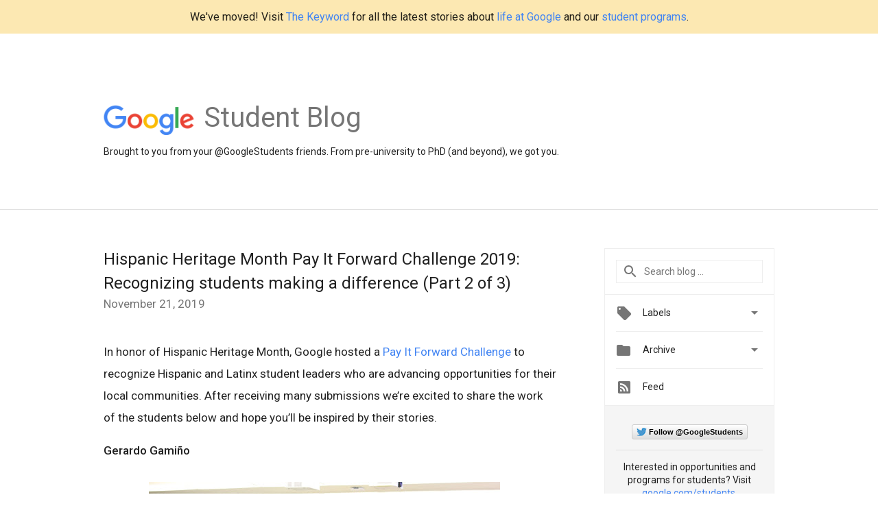

--- FILE ---
content_type: text/html; charset=UTF-8
request_url: https://students.googleblog.com/2019/11/hispanic-heritage-month-pay-it-forward.html
body_size: 28732
content:
<!DOCTYPE html>
<html class='v2 detail-page' dir='ltr' itemscope='' itemtype='http://schema.org/Blog' lang='en' xmlns='http://www.w3.org/1999/xhtml' xmlns:b='http://www.google.com/2005/gml/b' xmlns:data='http://www.google.com/2005/gml/data' xmlns:expr='http://www.google.com/2005/gml/expr'>
<head>
<link href='https://www.blogger.com/static/v1/widgets/335934321-css_bundle_v2.css' rel='stylesheet' type='text/css'/>
<title>
Google Student Blog: Hispanic Heritage Month Pay It Forward Challenge 2019: Recognizing students making a difference (Part 2 of 3)
</title>
<meta content='width=device-width, height=device-height, minimum-scale=1.0, initial-scale=1.0, user-scalable=0' name='viewport'/>
<meta content='IE=Edge' http-equiv='X-UA-Compatible'/>
<meta content='article' property='og:type'/>
<meta content='Hispanic Heritage Month Pay It Forward Challenge 2019: Recognizing students making a difference (Part 2 of 3)' property='og:title'/>
<meta content='https://blogger.googleusercontent.com/img/b/R29vZ2xl/AVvXsEhkCMfe-xBfGfUT3Xng0ME76mr8iQz7GetNn4kH-2GgRQUUnrum0PlI8gnoVFwFTSCiKnb7uV_3sCeztMwt0FL7WV5duTHEEd4mnqxiNwVtFBEaKZD-hc9q0d0Lprtw5d8XX9g6cLHWCuhh/s1600/googlelogo_color_200x200.png' property='og:image'/>
<meta content='en_US' property='og:locale'/>
<meta content='https://students.googleblog.com/2019/11/hispanic-heritage-month-pay-it-forward.html' property='og:url'/>
<meta content='Google Student Blog' property='og:site_name'/>
<!-- Twitter Card properties -->
<meta content='Google Student Blog' property='twitter:site'/>
<meta content='Hispanic Heritage Month Pay It Forward Challenge 2019: Recognizing students making a difference (Part 2 of 3)' property='twitter:title'/>
<meta content='https://blogger.googleusercontent.com/img/b/R29vZ2xl/AVvXsEgkzZEFI25hajMuzq-6tikaRPrYzwdngWlpNxkXClt3rlg-rOQJ8TCFMQ1DMm9sfs__HV1EN__SbiuuemHKyXA0S1jtLVlppmZ09dJNi7anW0bsDM4ZNoVi_zlWVTuuM319wEsYJIdcVBt-/s72-c/unnamed+%252841%2529.jpg' property='twitter:image'/>
<meta content='summary' name='twitter:card'/>
<meta content='@GoogleStudents' name='twitter:creator'/>
<link href='https://fonts.googleapis.com/css?family=Roboto:400italic,400,500,500italic,700,700italic' rel='stylesheet' type='text/css'/>
<link href='https://fonts.googleapis.com/icon?family=Material+Icons' rel='stylesheet'/>
<script src='https://ajax.googleapis.com/ajax/libs/jquery/1.11.3/jquery.min.js' type='text/javascript'></script>
<!-- End -->
<style id='page-skin-1' type='text/css'><!--
/*
<Group description="Header Color" selector="header">
<Variable name="header.background.color" description="Header Background"
type="color" default="#ffffff"/>
</Group>
*/
.header-outer {
border-bottom: 1px solid #e0e0e0;
background: #ffffff;
}
html, .Label h2, #sidebar .rss a, .BlogArchive h2, .FollowByEmail h2.title, .widget .post h2 {
font-family: Roboto, sans-serif;
}
.plusfollowers h2.title, .post h2.title, .widget h2.title {
font-family: Roboto, sans-serif;
}
.widget-item-control {
height: 100%;
}
.widget.Header, #header {
position: relative;
height: 100%;
width: 100%;
}
}
.widget.Header .header-logo1 {
float: left;
margin-right: 15px;
padding-right: 15px;
border-right: 1px solid #ddd;
}
.header-title h2 {
color: rgba(0,0,0,.54);
display: inline-block;
font-size: 40px;
font-family: Roboto, sans-serif;
font-weight: normal;
line-height: 48px;
vertical-align: top;
}
.header-inner {
background-repeat: no-repeat;
background-position: right 0px;
}
.post-author,
.byline-author {
font-size: 14px;
font-weight: normal;
color: #757575;
color: rgba(0,0,0,.54);
}
.post-content .img-border {
border: 1px solid rgb(235, 235, 235);
padding: 4px;
}
.header-title a {
text-decoration: none !important;
}
pre {
border: 1px solid #bbbbbb;
margin-top: 1em 0 0 0;
padding: 0.99em;
overflow-x: auto;
overflow-y: auto;
}
pre, code {
font-size: 9pt;
background-color: #fafafa;
line-height: 125%;
font-family: monospace;
}
pre, code {
color: #060;
font: 13px/1.54 "courier new",courier,monospace;
}
.header-left .header-logo1 {
width: 128px !important;
}
.header-desc {
line-height: 20px;
margin-top: 8px;
}
.fb-custom img, .twitter-custom img, .gplus-share img {
cursor: pointer;
opacity: 0.54;
}
.fb-custom img:hover, .twitter-custom img:hover, .gplus-share img:hover {
opacity: 0.87;
}
.fb-like {
width: 80px;
}
.post .share {
float: right;
}
#twitter-share{
border: #CCC solid 1px;
border-radius: 3px;
background-image: -webkit-linear-gradient(top,#ffffff,#dedede);
}
.twitter-follow {
background: url(https://blogger.googleusercontent.com/img/b/R29vZ2xl/AVvXsEih299tqBp_LFvDHOhe7zkt2KeyVwdrIEiyeQcNIrn4zZP52_fdbbvIjvDX_DOJ17UjolaELN9EQ1q74nSWGW_jjOiAtkXThQHcnClRYN2AwCzk4sQ-GHbqmQnXKyeDRpaEgRQx70MckvvS/s1600/twitter-bird.png) no-repeat left center;
padding-left: 18px;
font: normal normal normal 11px/18px 'Helvetica Neue',Arial,sans-serif;
font-weight: bold;
text-shadow: 0 1px 0 rgba(255,255,255,.5);
cursor: pointer;
margin-bottom: 10px;
}
.twitter-fb {
padding-top: 2px;
}
.fb-follow-button  {
background: -webkit-linear-gradient(#4c69ba, #3b55a0);
background: -moz-linear-gradient(#4c69ba, #3b55a0);
background: linear-gradient(#4c69ba, #3b55a0);
border-radius: 2px;
height: 18px;
padding: 4px 0 0 3px;
width: 57px;
border: #4c69ba solid 1px;
}
.fb-follow-button a {
text-decoration: none !important;
text-shadow: 0 -1px 0 #354c8c;
text-align: center;
white-space: nowrap;
font-size: 11px;
color: white;
vertical-align: top;
}
.fb-follow-button a:visited {
color: white;
}
.fb-follow {
padding: 0px 5px 3px 0px;
width: 14px;
vertical-align: bottom;
}
.gplus-wrapper {
margin-top: 3px;
display: inline-block;
vertical-align: top;
}
.twitter-custom, .gplus-share {
margin-right: 12px;
}
.fb-follow-button{
margin: 10px auto;
}
/** CUSTOM CODE **/

--></style>
<style id='template-skin-1' type='text/css'><!--
.header-outer {
clear: both;
}
.header-inner {
margin: auto;
padding: 0px;
}
.footer-outer {
background: #f5f5f5;
clear: both;
margin: 0;
}
.footer-inner {
margin: auto;
padding: 0px;
}
.footer-inner-2 {
/* Account for right hand column elasticity. */
max-width: calc(100% - 248px);
}
.google-footer-outer {
clear: both;
}
.cols-wrapper, .google-footer-outer, .footer-inner, .header-inner {
max-width: 978px;
margin-left: auto;
margin-right: auto;
}
.cols-wrapper {
margin: auto;
clear: both;
margin-top: 60px;
margin-bottom: 60px;
overflow: hidden;
}
.col-main-wrapper {
float: left;
width: 100%;
}
.col-main {
margin-right: 278px;
max-width: 660px;
}
.col-right {
float: right;
width: 248px;
margin-left: -278px;
}
/* Tweaks for layout mode. */
body#layout .google-footer-outer {
display: none;
}
body#layout .header-outer, body#layout .footer-outer {
background: none;
}
body#layout .header-inner {
height: initial;
}
body#layout .cols-wrapper {
margin-top: initial;
margin-bottom: initial;
}
--></style>
<!-- start all head -->
<meta content='text/html; charset=UTF-8' http-equiv='Content-Type'/>
<meta content='blogger' name='generator'/>
<link href='https://students.googleblog.com/favicon.ico' rel='icon' type='image/x-icon'/>
<link href='https://students.googleblog.com/2019/11/hispanic-heritage-month-pay-it-forward.html' rel='canonical'/>
<link rel="alternate" type="application/atom+xml" title="Google Student Blog - Atom" href="https://students.googleblog.com/feeds/posts/default" />
<link rel="alternate" type="application/rss+xml" title="Google Student Blog - RSS" href="https://students.googleblog.com/feeds/posts/default?alt=rss" />
<link rel="service.post" type="application/atom+xml" title="Google Student Blog - Atom" href="https://www.blogger.com/feeds/8878620400258430757/posts/default" />

<link rel="alternate" type="application/atom+xml" title="Google Student Blog - Atom" href="https://students.googleblog.com/feeds/267735805391818044/comments/default" />
<!--Can't find substitution for tag [blog.ieCssRetrofitLinks]-->
<link href='https://blogger.googleusercontent.com/img/b/R29vZ2xl/AVvXsEgkzZEFI25hajMuzq-6tikaRPrYzwdngWlpNxkXClt3rlg-rOQJ8TCFMQ1DMm9sfs__HV1EN__SbiuuemHKyXA0S1jtLVlppmZ09dJNi7anW0bsDM4ZNoVi_zlWVTuuM319wEsYJIdcVBt-/s640/unnamed+%252841%2529.jpg' rel='image_src'/>
<meta content='https://students.googleblog.com/2019/11/hispanic-heritage-month-pay-it-forward.html' property='og:url'/>
<meta content='Hispanic Heritage Month Pay It Forward Challenge 2019: Recognizing students making a difference (Part 2 of 3)' property='og:title'/>
<meta content=' In honor of Hispanic Heritage Month, Google hosted a  Pay It Forward Challenge  to recognize Hispanic and Latinx student leaders who are ad...' property='og:description'/>
<meta content='https://blogger.googleusercontent.com/img/b/R29vZ2xl/AVvXsEgkzZEFI25hajMuzq-6tikaRPrYzwdngWlpNxkXClt3rlg-rOQJ8TCFMQ1DMm9sfs__HV1EN__SbiuuemHKyXA0S1jtLVlppmZ09dJNi7anW0bsDM4ZNoVi_zlWVTuuM319wEsYJIdcVBt-/w1200-h630-p-k-no-nu/unnamed+%252841%2529.jpg' property='og:image'/>
<!-- end all head -->
<base target='_self'/>
<style>
      html {
        font-family: Roboto, sans-serif;
        -moz-osx-font-smoothing: grayscale;
        -webkit-font-smoothing: antialiased;
      }
      body {
        padding: 0;
        /* This ensures that the scroll bar is always present, which is needed */
        /* because content render happens after page load; otherwise the header */
        /* would "bounce" in-between states. */
        min-height: 150%;
      }
      .butter-bar {
         background-color: #fce8b2;
         font-size: 16px;
         margin-bottom: 0;
         padding: 15px !important;
         text-align: center;
      }
      h2 {
        font-size: 16px;
      }
      h1, h2, h3, h4, h5 {
        line-height: 2em;
      }
      html, h4, h5, h6 {
        font-size: 14px;
      }
      a, a:visited {
        color: #4184F3;
        text-decoration: none;
      }
      a:focus, a:hover, a:active {
        text-decoration: none;
      }
      .Header {
        margin-top: 15px;
      }
      .Header h1 {
        font-size: 32px;
        font-weight: 300;
        line-height: 32px;
        height: 42px;
      }
      .header-inner .Header .titlewrapper {
        padding: 0;
        margin-top: 30px;
      }
      .header-inner .Header .descriptionwrapper {
        padding: 0;
        margin: 0;
      }
      .cols-wrapper {
        margin-top: 56px;
      }
      .header-outer, .cols-wrapper, .footer-outer, .google-footer-outer {
        padding: 0 60px;
      }
      .header-inner {
        height: 256px;
        position: relative;
      }
      html, .header-inner a {
        color: #212121;
        color: rgba(0,0,0,.87);
      }
      .header-inner .google-logo {
        display: inline-block;
        background-size: contain;
        z-index: 1;
        height: 46px;
        overflow: hidden;
        margin-top: 4px;
        margin-right: 8px;
      }
      .header-left {
        position: absolute;
        top: 50%;
        -webkit-transform: translateY(-50%);
        transform: translateY(-50%);
        margin-top: 12px;
        width: 100%;
      }
      .google-logo {
        margin-left: -4px;
      }
      #google-footer {
        position: relative;
        font-size: 13px;
        list-style: none;
        text-align: right;
      }
      #google-footer a {
        color: #444;
      }
      #google-footer ul {
        margin: 0;
        padding: 0;
        height: 144px;
        line-height: 144px;
      }
      #google-footer ul li {
        display: inline;
      }
      #google-footer ul li:before {
        color: #999;
        content: "\00b7";
        font-weight: bold;
        margin: 5px;
      }
      #google-footer ul li:first-child:before {
        content: '';
      }
      #google-footer .google-logo-dark {
        left: 0;
        margin-top: -16px;
        position: absolute;
        top: 50%;
      }
      /** Sitemap links. **/
      .footer-inner-2 {
        font-size: 14px;
        padding-top: 42px;
        padding-bottom: 74px;
      }
      .footer-inner-2 .HTML h2 {
        color: #212121;
        color: rgba(0,0,0,.87);
        font-size: 14px;
        font-weight: 500;
        padding-left: 0;
        margin: 10px 0;
      }
      .footer-inner-2 .HTML ul {
        font-weight: normal;
        list-style: none;
        padding-left: 0;
      }
      .footer-inner-2 .HTML li {
        line-height: 24px;
        padding: 0;
      }
      .footer-inner-2 li a {
        color: rgba(65,132,243,.87);
      }
      /** Archive widget. **/
      .BlogArchive {
        font-size: 13px;
        font-weight: normal;
      }
      .BlogArchive .widget-content {
        display: none;
      }
      .BlogArchive h2, .Label h2 {
        color: #4184F3;
        text-decoration: none;
      }
      .BlogArchive .hierarchy li {
        display: inline-block;
      }
      /* Specificity needed here to override widget CSS defaults. */
      .BlogArchive #ArchiveList ul li, .BlogArchive #ArchiveList ul ul li {
        margin: 0;
        padding-left: 0;
        text-indent: 0;
      }
      .BlogArchive .intervalToggle {
        cursor: pointer;
      }
      .BlogArchive .expanded .intervalToggle .new-toggle {
        -ms-transform: rotate(180deg);
        transform: rotate(180deg);
      }
      .BlogArchive .new-toggle {
        float: right;
        padding-top: 3px;
        opacity: 0.87;
      }
      #ArchiveList {
        text-transform: uppercase;
      }
      #ArchiveList .expanded > ul:last-child {
        margin-bottom: 16px;
      }
      #ArchiveList .archivedate {
        width: 100%;
      }
      /* Months */
      .BlogArchive .items {
        max-width: 150px;
        margin-left: -4px;
      }
      .BlogArchive .expanded .items {
        margin-bottom: 10px;
        overflow: hidden;
      }
      .BlogArchive .items > ul {
        float: left;
        height: 32px;
      }
      .BlogArchive .items a {
        padding: 0 4px;
      }
      .Label {
        font-size: 13px;
        font-weight: normal;
      }
      .sidebar-icon {
        display: inline-block;
        width: 24px;
        height: 24px;
        vertical-align: middle;
        margin-right: 12px;
        margin-top: -1px
      }
      .Label a {
        margin-right: 4px;
      }
      .Label .widget-content {
        display: none;
      }
      .FollowByEmail {
        font-size: 13px;
        font-weight: normal;
      }
      .FollowByEmail h2 {
        background: url("[data-uri]");
        background-repeat: no-repeat;
        background-position: 0 50%;
        text-indent: 30px;
      }
      .FollowByEmail .widget-content {
        display: none;
      }
      .searchBox input {
        border: 1px solid #eee;
        color: #212121;
        color: rgba(0,0,0,.87);
        font-size: 14px;
        padding: 8px 8px 8px 40px;
        width: 164px;
        font-family: Roboto, sans-serif;
        background: url("https://www.gstatic.com/images/icons/material/system/1x/search_grey600_24dp.png") 8px center no-repeat;
      }
      .searchBox ::-webkit-input-placeholder { /* WebKit, Blink, Edge */
        color:    rgba(0,0,0,.54);
      }
      .searchBox :-moz-placeholder { /* Mozilla Firefox 4 to 18 */
        color:    #000;
        opacity:  0.54;
      }
      .searchBox ::-moz-placeholder { /* Mozilla Firefox 19+ */
        color:    #000;
        opacity:  0.54;
      }
      .searchBox :-ms-input-placeholder { /* Internet Explorer 10-11 */
        color:    #757575;
      }
      .widget-item-control {
        margin-top: 0px;
      }
      .section {
        margin: 0;
        padding: 0;
      }
      #sidebar-top {
        border: 1px solid #eee;
      }
      #sidebar-top > div {
        margin: 16px 0;
      }
      .widget ul {
        line-height: 1.6;
      }
      /*main post*/
      .post {
        margin-bottom:30px;
      }
      #main .post .title {
        margin: 0;
      }
      #main .post .title a {
        color: #212121;
        color: rgba(0,0,0,.87);
        font-weight: normal;
        font-size: 24px;
      }
      #main .post .title a:hover {
        text-decoration:none;
        color:#4184F3;
      }
      .message,  #main .post .post-header {
        margin: 0;
        padding: 0;
      }
      #main .post .post-header .caption, #main .post .post-header .labels-caption,  #main .post .post-footer .caption, #main .post .post-footer .labels-caption {
        color: #444;
        font-weight: 500;
      }
      #main .tr-caption-container td {
        text-align: left;
      }
      #main .post .tr-caption {
        color: #757575;
        color: rgba(0,0,0,.54);
        display: block;
        max-width: 560px;
        padding-bottom: 20px;
      }
      #main .post .tr-caption-container {
        line-height: 24px;
        margin: -1px 0 0 0 !important;
        padding: 4px 0;
        text-align: left;
      }
      #main .post .post-header .published{
        font-size:11px;
        font-weight:bold;
      }
      .post-header .publishdate {
        font-size: 17px;
        font-weight:normal;
        color: #757575;
        color: rgba(0,0,0,.54);
      }
      #main .post .post-footer{
        font-size:12px;
        padding-bottom: 21px;
      }
      .label-footer {
        margin-bottom: 12px;
        margin-top: 12px;
      }
      .comment-img {
        margin-right: 16px;
        opacity: 0.54;
        vertical-align: middle;
      }
      #main .post .post-header .published {
        margin-bottom: 40px;
        margin-top: -2px;
      }
      .post .post-content {
        color: #212121;
        color: rgba(0,0,0,.87);
        font-size: 17px;
        margin: 25px 0 36px 0;
        line-height: 32px;
      }
      .post-body .post-content ul, .post-body .post-content ol {
        margin: 16px 0;
        padding: 0 48px;
      }
      .post-summary {
        display: none;
      }
      /* Another old-style caption. */
      .post-content div i, .post-content div + i {
        font-size: 14px;
        font-style: normal;
        color: #757575;
        color: rgba(0,0,0,.54);
        display: block;
        line-height: 24px;
        margin-bottom: 16px;
        text-align: left;
      }
      /* Another old-style caption (with link) */
      .post-content a > i {
        color: #4184F3 !important;
      }
      /* Old-style captions for images. */
      .post-content .separator + div:not(.separator) {
        margin-top: -16px;
      }
      /* Capture section headers. */
      .post-content br + br + b, .post-content .space + .space + b, .post-content .separator + b {
        display: inline-block;
        margin-bottom: 8px;
        margin-top: 24px;
      }
      .post-content li {
        line-height: 32px;
      }
      /* Override all post images/videos to left align. */
      .post-content .separator, .post-content > div {
        text-align: left;
      }
      .post-content .separator > a, .post-content .separator > span {
        margin-left: 0 !important;
      }
      .post-content img {
        max-width: 100%;
        height: auto;
        width: auto;
      }
      .post-content .tr-caption-container img {
        margin-bottom: 12px;
      }
      .post-content iframe, .post-content embed {
        max-width: 100%;
      }
      .post-content .carousel-container {
        margin-bottom: 48px;
      }
      #main .post-content b {
        font-weight: 500;
      }
      /* These are the main paragraph spacing tweaks. */
      #main .post-content br {
        content: ' ';
        display: block;
        padding: 4px;
      }
      .post-content .space {
        display: block;
        height: 8px;
      }
      .post-content iframe + .space, .post-content iframe + br {
        padding: 0 !important;
      }
      #main .post .jump-link {
        margin-bottom:10px;
      }
      .post-content img, .post-content iframe {
        margin: 30px 0 20px 0;
      }
      .post-content > img:first-child, .post-content > iframe:first-child {
        margin-top: 0;
      }
      .col-right .section {
        padding: 0 16px;
      }
      #aside {
        background:#fff;
        border:1px solid #eee;
        border-top: 0;
      }
      #aside .widget {
        margin:0;
      }
      #aside .widget h2, #ArchiveList .toggle + a.post-count-link {
        color: #212121;
        color: rgba(0,0,0,.87);
        font-weight: 400 !important;
        margin: 0;
      }
      #ArchiveList .toggle {
        float: right;
      }
      #ArchiveList .toggle .material-icons {
        padding-top: 4px;
      }
      #sidebar .tab {
        cursor: pointer;
      }
      #sidebar .tab .arrow {
        display: inline-block;
        float: right;
      }
      #sidebar .tab .icon {
        display: inline-block;
        vertical-align: top;
        height: 24px;
        width: 24px;
        margin-right: 13px;
        margin-left: -1px;
        margin-top: 1px;
        color: #757575;
        color: rgba(0,0,0,.54);
      }
      #sidebar .widget-content > :first-child {
        padding-top: 8px;
      }
      #sidebar .active .tab .arrow {
        -ms-transform: rotate(180deg);
        transform: rotate(180deg);
      }
      #sidebar .arrow {
        color: #757575;
        color: rgba(0,0,0,.54);
      }
      #sidebar .widget h2 {
        font-size: 14px;
        line-height: 24px;
        display: inline-block;
      }
      #sidebar .widget .BlogArchive {
        padding-bottom: 8px;
      }
      #sidebar .widget {
        border-bottom: 1px solid #eee;
        box-shadow: 0px 1px 0 white;
        margin-bottom: 0;
        padding: 14px 0;
        min-height: 20px;
      }
      #sidebar .widget:last-child {
        border-bottom: none;
        box-shadow: none;
        margin-bottom: 0;
      }
      #sidebar ul {
        margin: 0;
        padding: 0;
      }
      #sidebar ul li {
        list-style:none;
        padding:0;
      }
      #sidebar ul li a {
        line-height: 32px;
      }
      #sidebar .archive {
        background-image: url("[data-uri]");
        height: 24px;
        line-height: 24px;
        padding-left: 30px;
      }
      #sidebar .labels {
        background-image: url("[data-uri]");
        height: 20px;
        line-height: 20px;
        padding-left: 30px;
      }
      #sidebar .rss a {
        background-image: url("[data-uri]");
      }
      #sidebar .subscription a {
        background-image: url("[data-uri]");
      }
      #sidebar-bottom {
        background: #f5f5f5;
        border-top:1px solid #eee;
      }
      #sidebar-bottom .widget {
        border-bottom: 1px solid #e0e0e0;
        padding: 15px 0;
        text-align: center;
      }
      #sidebar-bottom > div:last-child {
        border-bottom: 0;
      }
      #sidebar-bottom .text {
        line-height: 20px;
      }
      /* Home, forward, and backward pagination. */
      .blog-pager {
        border-top : 1px #e0e0e0 solid;
        padding-top: 10px;
        margin-top: 15px;
        text-align: right !important;
      }
      #blog-pager {
        margin-botom: 0;
        margin-top: -14px;
        padding: 16px 0 0 0;
      }
      #blog-pager a {
        display: inline-block;
      }
      .blog-pager i.disabled {
        opacity: 0.2 !important;
      }
      .blog-pager i {
        color: black;
        margin-left: 16px;
        opacity: 0.54;
      }
      .blog-pager i:hover, .blog-pager i:active {
        opacity: 0.87;
      }
      #blog-pager-older-link, #blog-pager-newer-link {
        float: none;
      }
      .gplus-profile {
        background-color: #fafafa;
        border: 1px solid #eee;
        overflow: hidden;
        width: 212px;
      }
      .gplus-profile-inner {
        margin-left: -1px;
        margin-top: -1px;
      }
      /* Sidebar follow buttons. */
      .followgooglewrapper {
        padding: 12px 0 0 0;
      }
      .loading {
        visibility: hidden;
      }
      .detail-page .post-footer .cmt_iframe_holder {
        padding-top: 40px !important;
      }
      /** Desktop **/
      @media (max-width: 900px) {
        .col-right {
          display: none;
        }
        .col-main {
          margin-right: 0;
          min-width: initial;
        }
        .footer-outer {
          display: none;
        }
        .cols-wrapper {
          min-width: initial;
        }
        .google-footer-outer {
          background-color: #f5f5f5;
        }
      }
      /** Tablet **/
      @media (max-width: 712px) {
        .header-outer, .cols-wrapper, .footer-outer, .google-footer-outer {
          padding: 0 40px;
        }
      }
      /* An extra breakpoint accommodating for long blog titles. */
      @media (max-width: 600px) {
        .header-left {
          height: 100%;
          top: inherit;
          margin-top: 0;
          -webkit-transform: initial;
          transform: initial;
        }
        .header-title {
          margin-top: 18px;
        }
        .header-inner .google-logo {
          height: 40px;
          margin-top: 3px;
        }
        .header-inner .google-logo img {
          height: 42px;
        }
        .header-title h2 {
          font-size: 32px;
          line-height: 40px;
        }
        .header-desc {
          bottom: 24px;
          position: absolute;
        }
      }
      /** Mobile/small desktop window; also landscape. **/
      @media (max-width: 480px), (max-height: 480px) {
        .header-outer, .cols-wrapper, .footer-outer, .google-footer-outer {
          padding: 0 16px;
        }
        .cols-wrapper {
          margin-top: 0;
        }
        .post-header .publishdate, .post .post-content {
          font-size: 16px;
        }
        .post .post-content {
          line-height: 28px;
          margin-bottom: 30px;
        }
        .post {
          margin-top: 30px;
        }
        .byline-author {
          display: block;
          font-size: 12px;
          line-height: 24px;
          margin-top: 6px;
        }
        #main .post .title a {
          font-weight: 500;
          color: #4c4c4c;
          color: rgba(0,0,0,.70);
        }
        #main .post .post-header {
          padding-bottom: 12px;
        }
        #main .post .post-header .published {
          margin-bottom: -8px;
          margin-top: 3px;
        }
        .post .read-more {
          display: block;
          margin-top: 14px;
        }
        .post .tr-caption {
          font-size: 12px;
        }
        #main .post .title a {
          font-size: 20px;
          line-height: 30px;
        }
        .post-content iframe {
          /* iframe won't keep aspect ratio when scaled down. */
          max-height: 240px;
        }
        .post-content .separator img, .post-content .tr-caption-container img, .post-content iframe {
          margin-left: -16px;
          max-width: inherit;
          width: calc(100% + 32px);
        }
        .post-content table, .post-content td {
          width: 100%;
        }
        #blog-pager {
          margin: 0;
          padding: 16px 0;
        }
        /** List page tweaks. **/
        .list-page .post-original {
          display: none;
        }
        .list-page .post-summary {
          display: block;
        }
        .list-page .comment-container {
          display: none;
        } 
        .list-page #blog-pager {
          padding-top: 0;
          border: 0;
          margin-top: -8px;
        }
        .list-page .label-footer {
          display: none;
        }
        .list-page #main .post .post-footer {
          border-bottom: 1px solid #eee;
          margin: -16px 0 0 0;
          padding: 0 0 20px 0;
        }
        .list-page .post .share {
          display: none;
        }
        /** Detail page tweaks. **/
        .detail-page .post-footer .cmt_iframe_holder {
          padding-top: 32px !important;
        }
        .detail-page .label-footer {
          margin-bottom: 0;
        }
        .detail-page #main .post .post-footer {
          padding-bottom: 0;
        }
        .detail-page #comments {
          display: none;
        }
      }
      [data-about-pullquote], [data-is-preview], [data-about-syndication] {
        display: none;
      }
    </style>
<noscript>
<style>
        .loading { visibility: visible }</style>
</noscript>
<script type='text/javascript'>
        (function(i,s,o,g,r,a,m){i['GoogleAnalyticsObject']=r;i[r]=i[r]||function(){
        (i[r].q=i[r].q||[]).push(arguments)},i[r].l=1*new Date();a=s.createElement(o),
        m=s.getElementsByTagName(o)[0];a.async=1;a.src=g;m.parentNode.insertBefore(a,m)
        })(window,document,'script','https://www.google-analytics.com/analytics.js','ga');
        ga('create', 'UA-961555-58', 'auto', 'blogger');
        ga('blogger.send', 'pageview');
      </script>
<link href='https://www.blogger.com/dyn-css/authorization.css?targetBlogID=8878620400258430757&amp;zx=41073386-5469-4af1-9675-86637f258826' media='none' onload='if(media!=&#39;all&#39;)media=&#39;all&#39;' rel='stylesheet'/><noscript><link href='https://www.blogger.com/dyn-css/authorization.css?targetBlogID=8878620400258430757&amp;zx=41073386-5469-4af1-9675-86637f258826' rel='stylesheet'/></noscript>
<meta name='google-adsense-platform-account' content='ca-host-pub-1556223355139109'/>
<meta name='google-adsense-platform-domain' content='blogspot.com'/>

</head>
<body>
<script type='text/javascript'>
      //<![CDATA[
      var axel = Math.random() + "";
      var a = axel * 10000000000000;
      document.write('<iframe src="https://2542116.fls.doubleclick.net/activityi;src=2542116;type=gblog;cat=googl0;ord=ord=' + a + '?" width="1" height="1" frameborder="0" style="display:none"></iframe>');
      //]]>
    </script>
<noscript>
<img alt='' height='1' src='https://ad.doubleclick.net/ddm/activity/src=2542116;type=gblog;cat=googl0;ord=1?' width='1'/>
</noscript>
<!-- Header -->
<div class='butter-bar'>
      We've moved! Visit <a href='https://blog.google/' target='_blank'>The Keyword</a> for all the latest stories about <a href='https://blog.google/inside-google/life-at-google/' target='_blank'>life at Google</a> and our <a href='https://blog.google/outreach-initiatives/student-programs/' target='_blank'>student programs</a>.
    </div>
<div class='header-outer'>
<div class='header-inner'>
<div class='section' id='header'><div class='widget Header' data-version='1' id='Header1'>
<div class='header-left'>
<div class='header-title'>
<a class='google-logo' href='https://students.googleblog.com/'>
<img height='50' src='https://www.gstatic.com/images/branding/googlelogo/2x/googlelogo_color_150x54dp.png'/>
</a>
<a href='/.'>
<h2>
            Student Blog
          </h2>
</a>
</div>
<div class='header-desc'>
Brought to you from your @GoogleStudents friends. From pre-university to PhD (and beyond), we got you.


</div>
</div>
</div></div>
</div>
</div>
<!-- all content wrapper start -->
<div class='cols-wrapper loading'>
<div class='col-main-wrapper'>
<div class='col-main'>
<div class='section' id='main'><div class='widget Blog' data-version='1' id='Blog1'>
<div class='post' data-id='267735805391818044' itemscope='' itemtype='http://schema.org/BlogPosting'>
<h2 class='title' itemprop='name'>
<a href='https://students.googleblog.com/2019/11/hispanic-heritage-month-pay-it-forward.html' itemprop='url' title='Hispanic Heritage Month Pay It Forward Challenge 2019: Recognizing students making a difference (Part 2 of 3)'>
Hispanic Heritage Month Pay It Forward Challenge 2019: Recognizing students making a difference (Part 2 of 3)
</a>
</h2>
<div class='post-header'>
<div class='published'>
<span class='publishdate' itemprop='datePublished'>
November 21, 2019
</span>
</div>
</div>
<div class='post-body'>
<div class='post-content' itemprop='articleBody'>
<script type='text/template'>
                          <div dir="ltr" style="text-align: left;" trbidi="on">
In honor of Hispanic Heritage Month, Google hosted a&nbsp;<a href="https://events.withgoogle.com/2019-pay-it-forward-challenge-hispanic-heritage-month/">Pay It Forward Challenge</a>&nbsp;to recognize Hispanic and Latinx student leaders who are advancing opportunities for their local communities. After receiving many submissions we&#8217;re excited to share the work of the students below and hope you&#8217;ll be inspired by their stories.<br />
<br />
<div>
<b>Gerardo Gamiño</b></div>
<div class="separator" style="clear: both; text-align: center;">
<a href="https://blogger.googleusercontent.com/img/b/R29vZ2xl/AVvXsEgkzZEFI25hajMuzq-6tikaRPrYzwdngWlpNxkXClt3rlg-rOQJ8TCFMQ1DMm9sfs__HV1EN__SbiuuemHKyXA0S1jtLVlppmZ09dJNi7anW0bsDM4ZNoVi_zlWVTuuM319wEsYJIdcVBt-/s1600/unnamed+%252841%2529.jpg" imageanchor="1" style="margin-left: 1em; margin-right: 1em;"><img border="0" data-original-height="341" data-original-width="512" height="425" src="https://blogger.googleusercontent.com/img/b/R29vZ2xl/AVvXsEgkzZEFI25hajMuzq-6tikaRPrYzwdngWlpNxkXClt3rlg-rOQJ8TCFMQ1DMm9sfs__HV1EN__SbiuuemHKyXA0S1jtLVlppmZ09dJNi7anW0bsDM4ZNoVi_zlWVTuuM319wEsYJIdcVBt-/s640/unnamed+%252841%2529.jpg" width="640" /></a></div>
<div>
Gerardo is a student at Brigham Young University. Last year he founded a non-profit called&nbsp;<a href="http://www.mipuente.org/">Puente</a>&nbsp;with the mission, &#8220;to teach Latino parents how to help their children access higher education.&#8221; Puente members host workshops on several topics including: getting ready for college, the application process, financial aid, and transitioning to college. They also provide a mentoring program where each individual family is paired up with a mentor who guides them through the college readiness process according to their specific needs. They are currently working with eight high schools in Utah.</div>
<div>
<br /></div>
<div>
<u>Gerardo&#8217;s advice to others</u>:</div>
<div>
&#8220;Start today! The difference between where you are now with your idea and where you could be, is that first leap of faith and confidence. When you have a desire to help your community, you will quickly recognize that there are many around you who feel the same. Your courageous first step to make an impact will inspire others to take their first steps. &#161;Vamos Adelante!&#8221;</div>
<div>
<br /></div>
<div>
<u>On Gerardo&#8217;s mind during Hispanic Heritage Month</u>:</div>
&#8220;My mind is focused on the struggles of those who came before me. The Hispanic community is vibrant, beautiful, and full of life. This is thanks to those who didn&#8217;t have many opportunities available, but were determined to fight for me to have them now. Although we must continue to work toward the dreams of our parents, I am filled with deep gratitude for their sacrifice. The long hours in the picking fields, the countless tears in response to prejudice, the selfless work to provide for a needy family all fill my heart with gratitude.&#8221;<br />
<div>
<br /></div>
<div>
<div>
<b>Veronica Alvarez&nbsp;</b></div>
<div class="separator" style="clear: both; text-align: center;">
<a href="https://blogger.googleusercontent.com/img/b/R29vZ2xl/AVvXsEivCIBswMrCpNyHoz6PV4tA1WCqzdJf83jooytwK6fgkmN4b0nUL1qamADE9NGRDS43wK-eCnEJUzLHoq3KvK2w6hsJTb4PuUyFj3L70ImMxmZS2HA-PbPurh6zB2h4mu-XxCNPqs9A25_r/s1600/unnamed+%25286%2529.png" imageanchor="1" style="margin-left: 1em; margin-right: 1em;"><img border="0" data-original-height="512" data-original-width="384" height="640" src="https://blogger.googleusercontent.com/img/b/R29vZ2xl/AVvXsEivCIBswMrCpNyHoz6PV4tA1WCqzdJf83jooytwK6fgkmN4b0nUL1qamADE9NGRDS43wK-eCnEJUzLHoq3KvK2w6hsJTb4PuUyFj3L70ImMxmZS2HA-PbPurh6zB2h4mu-XxCNPqs9A25_r/s640/unnamed+%25286%2529.png" width="480" /></a></div>
<div>
Veronica is an officer for the Hispanic Business Student Association at the C.T. Bauer College of Business at the University of Houston.&nbsp; The HBSA&#8217;s mission is to empower Hispanic and Latinx students through events and workshops that encompass their five pillars: academics, leadership, service, professionalism, and familia. As an officer, Veronica establishes relationships and secures sponsorships from STEM based companies &#8212; empowering members in believing they can pursue careers in STEM. She is&nbsp; also actively mentoring another HBSA chapter with their professional development and exposure to the STEM industry.</div>
<div>
<br /></div>
<div>
<u>Veronica&#8217;s advice to others</u>:</div>
<div>
&#8220;Start where you are now &#8212; no matter how big or small. You never know whose lives you&#8217;ll be impacting and how important your actions are to them as you advocate for change. Always remember why you started and let it be your fuel. There will be ups and downs and moments of self-reflection, but ask yourself, &#8216;if not now, when?,&#8217; and, &#8216;If not me, who?&#8217;&#8221;</div>
<div>
<br /></div>
<div>
<u>On Veronica&#8217;s mind during Hispanic Heritage Month</u>:</div>
<div>
&#8220;I think of my parents, and their sacrifice everyday. It&#8217;s what fuels me to keep going during this time we are in. This is our time, our time to learn, advocate and empower one another. Learn about our communities&#8217; contributions, like Latina trailblazers that have paved the way, and how we can continuously improve ourselves and be more inclusive of others. We need to unify as a Latinx/Hispanic community and look less upon our differences but rather more on what brings us together.&#8221;</div>
<div>
<br /></div>
<div>
<b>Calvin Duran&nbsp;</b><br />
<div class="separator" style="clear: both; text-align: center;">
<a href="https://blogger.googleusercontent.com/img/b/R29vZ2xl/AVvXsEixYI_vOEzUnaDNjKhXV-QAki9ykOruSce_kMr1JIVCQoi211u2K3_Rgat5o1-SpZnDhxmvnJPfmHXETKcjT8utt_Oq93INDX1c0rXK2F_UCuJS-O5qufI2p4f5zhBAic8V7SiQzQhLBdC9/s1600/unnamed+%25285%2529.png" imageanchor="1" style="margin-left: 1em; margin-right: 1em;"><img border="0" data-original-height="512" data-original-width="398" height="640" src="https://blogger.googleusercontent.com/img/b/R29vZ2xl/AVvXsEixYI_vOEzUnaDNjKhXV-QAki9ykOruSce_kMr1JIVCQoi211u2K3_Rgat5o1-SpZnDhxmvnJPfmHXETKcjT8utt_Oq93INDX1c0rXK2F_UCuJS-O5qufI2p4f5zhBAic8V7SiQzQhLBdC9/s640/unnamed+%25285%2529.png" width="496" /></a></div>
Calvin is a student at Harvard University. After noticing the lack of a professional platform for Harvard&#8217;s Latinx community, Calvin began conversations with alumni and students, and identified a need for a space where Latinx students could motivate and empower one another. As a result, he founded&nbsp;<a href="https://www.harvardlift.org/">Latinxs in Finance &amp; Technology (LiFT)</a>, Harvard&#8217;s first pre-professional network driven to prepare and support Latinx students. In less than a year, LiFT amassed over 120 members, and has partnered with multiple companies to promote diversity in the workplace.<br />
<br />
<u>Calvin&#8217;s advice to others</u>:<br />
&#8220;Once you have identified a potential problem, don&#8217;t be afraid to take initiative and step up to the plate to solve it. Although embarking on a new initiative may be daunting at first, the opportunity to positively impact a community outweighs this cost. One way to mitigate feelings of fear is to mobilize peers who support your mission.&#8221;<br />
<br />
<u>On Calvin&#8217;s mind during Hispanic Heritage Month</u>:<br />
<div>
&#8220;I try to be mindful of the complexities behind the Hispanic/Latinx identity. Instead of focusing on distinctions, I view this month as a celebration of our community's differences and highlighting the diversity of the Latinx experience as a collective strength.&#8221;</div>
<div>
<b><br /></b></div>
<div>
<b>Christian Porras&nbsp;</b></div>
<div class="separator" style="clear: both; text-align: center;">
<a href="https://blogger.googleusercontent.com/img/b/R29vZ2xl/AVvXsEgIuX3PcuuBtF2rUwtBEO_e_r6xEhpHVXoS7BUsJYdRx6c7uiK3w0-Vd4lsgStOWzd0Tep9IEbbUxh3YaNTm5H4TsNMdvSGnmOP-1MwoODQLvhMuv4t23ijMzOtup64Z_0LGLa5zGSyXdaH/s1600/unnamed+%252842%2529.jpg" imageanchor="1" style="margin-left: 1em; margin-right: 1em;"><img border="0" data-original-height="280" data-original-width="278" height="640" src="https://blogger.googleusercontent.com/img/b/R29vZ2xl/AVvXsEgIuX3PcuuBtF2rUwtBEO_e_r6xEhpHVXoS7BUsJYdRx6c7uiK3w0-Vd4lsgStOWzd0Tep9IEbbUxh3YaNTm5H4TsNMdvSGnmOP-1MwoODQLvhMuv4t23ijMzOtup64Z_0LGLa5zGSyXdaH/s640/unnamed+%252842%2529.jpg" width="635" /></a></div>
<div>
As an undergraduate at The University of Chicago, Christian founded a chapter of the&nbsp;<a href="https://www.sacnas.org/">Society for the Advancement of Chicanos/Hispanics and Native Americans in STEM (SACNAS)</a>. In his&nbsp; three years as president, he and his leadership team have worked to serve their Midwest community of scientific leaders. They&#8217;ve led three research conferences that collectively supported more than 500 students from 30 different schools. He also founded a computational STEM lab to get Chicago public school students excited about pursuing computational science in college.&nbsp;</div>
<div>
<br /></div>
<div>
<u>Christian&#8217;s advice to others</u>:</div>
<div>
&#8220;Dream big, but know it&#8217;s okay to start small. I&#8217;ve learned that I&#8217;m more successful when I&#8217;ve tried running a new program as a pilot before expanding beyond my neighborhood.&#8221;&nbsp;</div>
<div>
<br /></div>
<div>
<u>On Christian&#8217;s mind during Hispanic Heritage Month</u>:</div>
<div>
&#8220;I&#8217;m proud of the many Hispanic families, including my own, that have often sacrificed so much to come to America and provide opportunities to their children. As a first-generation college student from an immigrant household, I value the courage and determination of my parents and grandparents.&#8221;&nbsp;</div>
<div>
<br /></div>
</div>
<div>
<div>
<b>Uribe Valverde</b>&nbsp;</div>
<div class="separator" style="clear: both; text-align: center;">
<a href="https://blogger.googleusercontent.com/img/b/R29vZ2xl/AVvXsEg3BvV_4tCfrMRLNtd191wbjtvpbJ6caliCTySBecxbCc_4mAje4LbtwYMRU3AciOxNqyTOGZ_e1zQsfPQXLYcQRoG6Idu3sdh4QldBhouOtbDKZr2bIEH6Xp1z8-fOsz2gwR8TfJm8ee7X/s1600/unnamed+%252843%2529.jpg" imageanchor="1" style="margin-left: 1em; margin-right: 1em;"><img border="0" data-original-height="512" data-original-width="384" height="640" src="https://blogger.googleusercontent.com/img/b/R29vZ2xl/AVvXsEg3BvV_4tCfrMRLNtd191wbjtvpbJ6caliCTySBecxbCc_4mAje4LbtwYMRU3AciOxNqyTOGZ_e1zQsfPQXLYcQRoG6Idu3sdh4QldBhouOtbDKZr2bIEH6Xp1z8-fOsz2gwR8TfJm8ee7X/s640/unnamed+%252843%2529.jpg" width="480" /></a></div>
<div>
Uribe is a student at Georgia State University. He is the President/Co-founder of the PrimX Mentor Program &#8212; a mentorship program for the Latinx community at Georgia State. He also takes part in organizations to unite the Latinx community on campus. He is the head of events and PR for the Latin American Student Association (and the only freshman on the executive board). In his spare time he is the head fundraiser for&nbsp;<a href="https://www.facebook.com/gsuhsfchapter/">Avanzando Un Sueño</a>, a student led organization dedicated to giving scholarships to DACA students in Atlanta.</div>
<div>
<br /></div>
<div>
<u>Uribe&#8217;s advice to others</u>:</div>
<div>
&#8220;Don&#8217;t be afraid to change your community or the world around you. Speak up and share your ideas with others &#8212; the people around you could have the resources, background, or experiences you need. Don&#8217;t be afraid to ask for help and give help to others. Nothing is too little in the spirit of giving.&#8221;&nbsp;</div>
<div>
<u><br /></u></div>
<div>
<u>On Uribe&#8217;s mind during Hispanic Heritage Month</u>:</div>
<div>
&#8220;It is the time for my organizations and I to speak to the diversity, culture, memories, and traditions of the community. This year I want to make sure there is an emphasis on the different identities present all across continents, small towns, and the larger society. I want to make sure underrepresented voices are heard because diversity is what keeps us together.&#8221;</div>
<div>
<br /></div>
<div>
<b>Jennifer Garcia&nbsp;</b></div>
<div class="separator" style="clear: both; text-align: center;">
<a href="https://blogger.googleusercontent.com/img/b/R29vZ2xl/AVvXsEgs7DF8mknZ85wLTCp-OMJ_RKrGcsJNU2rOR-wZvnRHPnB3z4yihx8UcWnv8Lf863GIB0cWxTqS_Vi2rd0CcygXw2QpYBFc_Ep2TK58IoteO177fgHPLguGGol3EY3SPthlW0E8qjHBImha/s1600/unnamed+%252840%2529.jpg" imageanchor="1" style="margin-left: 1em; margin-right: 1em;"><img border="0" data-original-height="512" data-original-width="410" height="640" src="https://blogger.googleusercontent.com/img/b/R29vZ2xl/AVvXsEgs7DF8mknZ85wLTCp-OMJ_RKrGcsJNU2rOR-wZvnRHPnB3z4yihx8UcWnv8Lf863GIB0cWxTqS_Vi2rd0CcygXw2QpYBFc_Ep2TK58IoteO177fgHPLguGGol3EY3SPthlW0E8qjHBImha/s640/unnamed+%252840%2529.jpg" width="512" /></a></div>
<div>
Jennifer is a student from the University of Texas at Dallas. She recently launched an initiative to start a scholarship program, <a href="https://www.enmibarrioscholarship.com/">En Mi Barrio</a>, to help Latinx high school seniors in the Dallas Independent School District (DISD) reach their full potential through post-secondary education.&nbsp;</div>
<div>
<br /></div>
<div>
<u>Jennifer&#8217;s advice to others</u>:</div>
<div>
&#8220;Be devoted.&#8221;</div>
<div>
<br /></div>
<div>
<u>On Jennifer&#8217;s mind during Hispanic Heritage Month</u>:</div>
<div>
&#8220;It is essential to create opportunities that allow members of the Hispanic/Latinx community to enter into industries where we are underrepresented. It is vital to support one another in various ways and most importantly make sure the youth grow with the support of everyone else to make their dreams come true. Now more than ever we need to be represented.&#8221;&nbsp;</div>
<div>
<div>
<b><br /></b></div>
<div>
<b>Jefferson Betancourt&nbsp;</b></div>
<div class="separator" style="clear: both; text-align: center;">
<a href="https://blogger.googleusercontent.com/img/b/R29vZ2xl/AVvXsEhgunXxzXjigJPIOZEOdyq7oLC6hdguJAvURiEE3FTtWaLHOYR-R2lbcq7uS33kR4PfDjtGZxWQ5ScLUVl298eJO569_aN8NMUc1CDpigu3bGbz_eiV_y3HI_3J9ia5BtEC66mKOrLBcvBN/s1600/unnamed+%252844%2529.jpg" imageanchor="1" style="margin-left: 1em; margin-right: 1em;"><img border="0" data-original-height="512" data-original-width="512" height="640" src="https://blogger.googleusercontent.com/img/b/R29vZ2xl/AVvXsEhgunXxzXjigJPIOZEOdyq7oLC6hdguJAvURiEE3FTtWaLHOYR-R2lbcq7uS33kR4PfDjtGZxWQ5ScLUVl298eJO569_aN8NMUc1CDpigu3bGbz_eiV_y3HI_3J9ia5BtEC66mKOrLBcvBN/s640/unnamed+%252844%2529.jpg" width="640" /></a></div>
<div>
Jefferson is a student at Cornell Johnson Graduate School of Management. Jefferson has experienced first hand the difficulty of navigating the education system with the burden of debt and lack of career guidance. As a result he co-founded the&nbsp;<a href="http://betancourtscholarshipfund.com/">Betancourt scholarship fund</a>, a non-profit corporation that assists first generation college students succeed in their first semester with financial support and mentorship.</div>
<div>
<br /></div>
<div>
<u>Jefferson&#8217;s advice to others</u>:</div>
<div>
&#8220;Get started! Everyone will always be busy and it's easy to get caught up in your own life and forget to help others. Always remember that with great opportunity and success comes great responsibility to elevate other.&#8221;&nbsp;</div>
<div>
<br /></div>
<div>
<u>On Jefferson's mind during Hispanic Heritage Month</u>:</div>
<div>
&#8220;I will forever be appreciative for my parents sacrifice of starting a new life in a foreign land to give opportunities to my brother and I. Moreover, I am a proud American and look forward to leaving a lasting positive impact on my Latin community.&#8221;&nbsp;</div>
</div>
<div>
<br /></div>
<div>
<b>Daniela Beck</b></div>
<div class="separator" style="clear: both; text-align: center;">
<a href="https://blogger.googleusercontent.com/img/b/R29vZ2xl/AVvXsEidiXV-Oe-7afDz8E3M-k7xX2PYITFD6vPT_yL1Ovmk1nI-yf2YrDcqbFQC-a1YNKvjCU-EcsZjGk1vKFrc-kKtJfxNqx9hJ5H8VY2jkYA5DLC7ITwAM20mExSftgOu9YoH6mvm8a0T9u__/s1600/unnamed+%252839%2529.jpg" imageanchor="1" style="margin-left: 1em; margin-right: 1em;"><img border="0" data-original-height="512" data-original-width="443" height="640" src="https://blogger.googleusercontent.com/img/b/R29vZ2xl/AVvXsEidiXV-Oe-7afDz8E3M-k7xX2PYITFD6vPT_yL1Ovmk1nI-yf2YrDcqbFQC-a1YNKvjCU-EcsZjGk1vKFrc-kKtJfxNqx9hJ5H8VY2jkYA5DLC7ITwAM20mExSftgOu9YoH6mvm8a0T9u__/s640/unnamed+%252839%2529.jpg" width="552" /></a></div>
<div>
<br /></div>
<div>
Daniela is a student at Chatham University and a leader in the <a href="https://www.facebook.com/groups/bloominglastingcareers/learning_content/">Blooming Lasting Careers (BLC)</a> movement. BLC was formed out of a need to give students from around the world access to opportunities to help them reach the next level of their career. Daniela manages information distribution to over 5,000 students in addition to acting as a one-on-one mentor.&nbsp;</div>
<div>
<br /></div>
<div>
<u>Daniela&#8217;s advice to others</u>:</div>
<div>
&#8220;I would advise anyone who is looking to make an impact in their local community to look internally and recognize where you can help the most. Think about your talents, ambitions, and passions and see where that intersects with a need in your local area. Additionally, I suggest having a group of advisors (whether that involves peers, friends, or others) that can act as a support system to encourage and help you during the process.&#8221;</div>
<div>
<br /></div>
<div>
<u>On Daniela&#8217;s mind during Hispanic Heritage Month</u>:</div>
<div>
&#8220;How we as a community can help to strengthen those in our circles that have made sacrifices so that their families can have better lives. My own mother immigrated to the United States from Colombia over 25 years ago while leaving her home and family behind. This is something that I've always admired and looked up to.&#8221;</div>
</div>
<div>
<br /></div>
</div>
Keep up with us on social (<a href="https://twitter.com/googlestudents">Twitter</a>,&nbsp;<a href="https://www.instagram.com/googlestudents/">Instagram</a>,&nbsp;<a href="https://www.facebook.com/GoogleStudents/">Facebook</a>, and&nbsp;<a href="https://www.youtube.com/GoogleStudents">YouTube</a>) to hear more about our initiatives.<br />
<div>
<br /></div>
</div>

<span itemprop='author' itemscope='itemscope' itemtype='http://schema.org/Person'>
  <meta content='https://plus.google.com/116899029375914044550' itemprop='url'/>
</span>

                        </script>
<noscript>
<div dir="ltr" style="text-align: left;" trbidi="on">
In honor of Hispanic Heritage Month, Google hosted a&nbsp;<a href="https://events.withgoogle.com/2019-pay-it-forward-challenge-hispanic-heritage-month/">Pay It Forward Challenge</a>&nbsp;to recognize Hispanic and Latinx student leaders who are advancing opportunities for their local communities. After receiving many submissions we&#8217;re excited to share the work of the students below and hope you&#8217;ll be inspired by their stories.<br />
<br />
<div>
<b>Gerardo Gamiño</b></div>
<div class="separator" style="clear: both; text-align: center;">
<a href="https://blogger.googleusercontent.com/img/b/R29vZ2xl/AVvXsEgkzZEFI25hajMuzq-6tikaRPrYzwdngWlpNxkXClt3rlg-rOQJ8TCFMQ1DMm9sfs__HV1EN__SbiuuemHKyXA0S1jtLVlppmZ09dJNi7anW0bsDM4ZNoVi_zlWVTuuM319wEsYJIdcVBt-/s1600/unnamed+%252841%2529.jpg" imageanchor="1" style="margin-left: 1em; margin-right: 1em;"><img border="0" data-original-height="341" data-original-width="512" height="425" src="https://blogger.googleusercontent.com/img/b/R29vZ2xl/AVvXsEgkzZEFI25hajMuzq-6tikaRPrYzwdngWlpNxkXClt3rlg-rOQJ8TCFMQ1DMm9sfs__HV1EN__SbiuuemHKyXA0S1jtLVlppmZ09dJNi7anW0bsDM4ZNoVi_zlWVTuuM319wEsYJIdcVBt-/s640/unnamed+%252841%2529.jpg" width="640" /></a></div>
<div>
Gerardo is a student at Brigham Young University. Last year he founded a non-profit called&nbsp;<a href="http://www.mipuente.org/">Puente</a>&nbsp;with the mission, &#8220;to teach Latino parents how to help their children access higher education.&#8221; Puente members host workshops on several topics including: getting ready for college, the application process, financial aid, and transitioning to college. They also provide a mentoring program where each individual family is paired up with a mentor who guides them through the college readiness process according to their specific needs. They are currently working with eight high schools in Utah.</div>
<div>
<br /></div>
<div>
<u>Gerardo&#8217;s advice to others</u>:</div>
<div>
&#8220;Start today! The difference between where you are now with your idea and where you could be, is that first leap of faith and confidence. When you have a desire to help your community, you will quickly recognize that there are many around you who feel the same. Your courageous first step to make an impact will inspire others to take their first steps. &#161;Vamos Adelante!&#8221;</div>
<div>
<br /></div>
<div>
<u>On Gerardo&#8217;s mind during Hispanic Heritage Month</u>:</div>
&#8220;My mind is focused on the struggles of those who came before me. The Hispanic community is vibrant, beautiful, and full of life. This is thanks to those who didn&#8217;t have many opportunities available, but were determined to fight for me to have them now. Although we must continue to work toward the dreams of our parents, I am filled with deep gratitude for their sacrifice. The long hours in the picking fields, the countless tears in response to prejudice, the selfless work to provide for a needy family all fill my heart with gratitude.&#8221;<br />
<div>
<br /></div>
<div>
<div>
<b>Veronica Alvarez&nbsp;</b></div>
<div class="separator" style="clear: both; text-align: center;">
<a href="https://blogger.googleusercontent.com/img/b/R29vZ2xl/AVvXsEivCIBswMrCpNyHoz6PV4tA1WCqzdJf83jooytwK6fgkmN4b0nUL1qamADE9NGRDS43wK-eCnEJUzLHoq3KvK2w6hsJTb4PuUyFj3L70ImMxmZS2HA-PbPurh6zB2h4mu-XxCNPqs9A25_r/s1600/unnamed+%25286%2529.png" imageanchor="1" style="margin-left: 1em; margin-right: 1em;"><img border="0" data-original-height="512" data-original-width="384" height="640" src="https://blogger.googleusercontent.com/img/b/R29vZ2xl/AVvXsEivCIBswMrCpNyHoz6PV4tA1WCqzdJf83jooytwK6fgkmN4b0nUL1qamADE9NGRDS43wK-eCnEJUzLHoq3KvK2w6hsJTb4PuUyFj3L70ImMxmZS2HA-PbPurh6zB2h4mu-XxCNPqs9A25_r/s640/unnamed+%25286%2529.png" width="480" /></a></div>
<div>
Veronica is an officer for the Hispanic Business Student Association at the C.T. Bauer College of Business at the University of Houston.&nbsp; The HBSA&#8217;s mission is to empower Hispanic and Latinx students through events and workshops that encompass their five pillars: academics, leadership, service, professionalism, and familia. As an officer, Veronica establishes relationships and secures sponsorships from STEM based companies &#8212; empowering members in believing they can pursue careers in STEM. She is&nbsp; also actively mentoring another HBSA chapter with their professional development and exposure to the STEM industry.</div>
<div>
<br /></div>
<div>
<u>Veronica&#8217;s advice to others</u>:</div>
<div>
&#8220;Start where you are now &#8212; no matter how big or small. You never know whose lives you&#8217;ll be impacting and how important your actions are to them as you advocate for change. Always remember why you started and let it be your fuel. There will be ups and downs and moments of self-reflection, but ask yourself, &#8216;if not now, when?,&#8217; and, &#8216;If not me, who?&#8217;&#8221;</div>
<div>
<br /></div>
<div>
<u>On Veronica&#8217;s mind during Hispanic Heritage Month</u>:</div>
<div>
&#8220;I think of my parents, and their sacrifice everyday. It&#8217;s what fuels me to keep going during this time we are in. This is our time, our time to learn, advocate and empower one another. Learn about our communities&#8217; contributions, like Latina trailblazers that have paved the way, and how we can continuously improve ourselves and be more inclusive of others. We need to unify as a Latinx/Hispanic community and look less upon our differences but rather more on what brings us together.&#8221;</div>
<div>
<br /></div>
<div>
<b>Calvin Duran&nbsp;</b><br />
<div class="separator" style="clear: both; text-align: center;">
<a href="https://blogger.googleusercontent.com/img/b/R29vZ2xl/AVvXsEixYI_vOEzUnaDNjKhXV-QAki9ykOruSce_kMr1JIVCQoi211u2K3_Rgat5o1-SpZnDhxmvnJPfmHXETKcjT8utt_Oq93INDX1c0rXK2F_UCuJS-O5qufI2p4f5zhBAic8V7SiQzQhLBdC9/s1600/unnamed+%25285%2529.png" imageanchor="1" style="margin-left: 1em; margin-right: 1em;"><img border="0" data-original-height="512" data-original-width="398" height="640" src="https://blogger.googleusercontent.com/img/b/R29vZ2xl/AVvXsEixYI_vOEzUnaDNjKhXV-QAki9ykOruSce_kMr1JIVCQoi211u2K3_Rgat5o1-SpZnDhxmvnJPfmHXETKcjT8utt_Oq93INDX1c0rXK2F_UCuJS-O5qufI2p4f5zhBAic8V7SiQzQhLBdC9/s640/unnamed+%25285%2529.png" width="496" /></a></div>
Calvin is a student at Harvard University. After noticing the lack of a professional platform for Harvard&#8217;s Latinx community, Calvin began conversations with alumni and students, and identified a need for a space where Latinx students could motivate and empower one another. As a result, he founded&nbsp;<a href="https://www.harvardlift.org/">Latinxs in Finance &amp; Technology (LiFT)</a>, Harvard&#8217;s first pre-professional network driven to prepare and support Latinx students. In less than a year, LiFT amassed over 120 members, and has partnered with multiple companies to promote diversity in the workplace.<br />
<br />
<u>Calvin&#8217;s advice to others</u>:<br />
&#8220;Once you have identified a potential problem, don&#8217;t be afraid to take initiative and step up to the plate to solve it. Although embarking on a new initiative may be daunting at first, the opportunity to positively impact a community outweighs this cost. One way to mitigate feelings of fear is to mobilize peers who support your mission.&#8221;<br />
<br />
<u>On Calvin&#8217;s mind during Hispanic Heritage Month</u>:<br />
<div>
&#8220;I try to be mindful of the complexities behind the Hispanic/Latinx identity. Instead of focusing on distinctions, I view this month as a celebration of our community's differences and highlighting the diversity of the Latinx experience as a collective strength.&#8221;</div>
<div>
<b><br /></b></div>
<div>
<b>Christian Porras&nbsp;</b></div>
<div class="separator" style="clear: both; text-align: center;">
<a href="https://blogger.googleusercontent.com/img/b/R29vZ2xl/AVvXsEgIuX3PcuuBtF2rUwtBEO_e_r6xEhpHVXoS7BUsJYdRx6c7uiK3w0-Vd4lsgStOWzd0Tep9IEbbUxh3YaNTm5H4TsNMdvSGnmOP-1MwoODQLvhMuv4t23ijMzOtup64Z_0LGLa5zGSyXdaH/s1600/unnamed+%252842%2529.jpg" imageanchor="1" style="margin-left: 1em; margin-right: 1em;"><img border="0" data-original-height="280" data-original-width="278" height="640" src="https://blogger.googleusercontent.com/img/b/R29vZ2xl/AVvXsEgIuX3PcuuBtF2rUwtBEO_e_r6xEhpHVXoS7BUsJYdRx6c7uiK3w0-Vd4lsgStOWzd0Tep9IEbbUxh3YaNTm5H4TsNMdvSGnmOP-1MwoODQLvhMuv4t23ijMzOtup64Z_0LGLa5zGSyXdaH/s640/unnamed+%252842%2529.jpg" width="635" /></a></div>
<div>
As an undergraduate at The University of Chicago, Christian founded a chapter of the&nbsp;<a href="https://www.sacnas.org/">Society for the Advancement of Chicanos/Hispanics and Native Americans in STEM (SACNAS)</a>. In his&nbsp; three years as president, he and his leadership team have worked to serve their Midwest community of scientific leaders. They&#8217;ve led three research conferences that collectively supported more than 500 students from 30 different schools. He also founded a computational STEM lab to get Chicago public school students excited about pursuing computational science in college.&nbsp;</div>
<div>
<br /></div>
<div>
<u>Christian&#8217;s advice to others</u>:</div>
<div>
&#8220;Dream big, but know it&#8217;s okay to start small. I&#8217;ve learned that I&#8217;m more successful when I&#8217;ve tried running a new program as a pilot before expanding beyond my neighborhood.&#8221;&nbsp;</div>
<div>
<br /></div>
<div>
<u>On Christian&#8217;s mind during Hispanic Heritage Month</u>:</div>
<div>
&#8220;I&#8217;m proud of the many Hispanic families, including my own, that have often sacrificed so much to come to America and provide opportunities to their children. As a first-generation college student from an immigrant household, I value the courage and determination of my parents and grandparents.&#8221;&nbsp;</div>
<div>
<br /></div>
</div>
<div>
<div>
<b>Uribe Valverde</b>&nbsp;</div>
<div class="separator" style="clear: both; text-align: center;">
<a href="https://blogger.googleusercontent.com/img/b/R29vZ2xl/AVvXsEg3BvV_4tCfrMRLNtd191wbjtvpbJ6caliCTySBecxbCc_4mAje4LbtwYMRU3AciOxNqyTOGZ_e1zQsfPQXLYcQRoG6Idu3sdh4QldBhouOtbDKZr2bIEH6Xp1z8-fOsz2gwR8TfJm8ee7X/s1600/unnamed+%252843%2529.jpg" imageanchor="1" style="margin-left: 1em; margin-right: 1em;"><img border="0" data-original-height="512" data-original-width="384" height="640" src="https://blogger.googleusercontent.com/img/b/R29vZ2xl/AVvXsEg3BvV_4tCfrMRLNtd191wbjtvpbJ6caliCTySBecxbCc_4mAje4LbtwYMRU3AciOxNqyTOGZ_e1zQsfPQXLYcQRoG6Idu3sdh4QldBhouOtbDKZr2bIEH6Xp1z8-fOsz2gwR8TfJm8ee7X/s640/unnamed+%252843%2529.jpg" width="480" /></a></div>
<div>
Uribe is a student at Georgia State University. He is the President/Co-founder of the PrimX Mentor Program &#8212; a mentorship program for the Latinx community at Georgia State. He also takes part in organizations to unite the Latinx community on campus. He is the head of events and PR for the Latin American Student Association (and the only freshman on the executive board). In his spare time he is the head fundraiser for&nbsp;<a href="https://www.facebook.com/gsuhsfchapter/">Avanzando Un Sueño</a>, a student led organization dedicated to giving scholarships to DACA students in Atlanta.</div>
<div>
<br /></div>
<div>
<u>Uribe&#8217;s advice to others</u>:</div>
<div>
&#8220;Don&#8217;t be afraid to change your community or the world around you. Speak up and share your ideas with others &#8212; the people around you could have the resources, background, or experiences you need. Don&#8217;t be afraid to ask for help and give help to others. Nothing is too little in the spirit of giving.&#8221;&nbsp;</div>
<div>
<u><br /></u></div>
<div>
<u>On Uribe&#8217;s mind during Hispanic Heritage Month</u>:</div>
<div>
&#8220;It is the time for my organizations and I to speak to the diversity, culture, memories, and traditions of the community. This year I want to make sure there is an emphasis on the different identities present all across continents, small towns, and the larger society. I want to make sure underrepresented voices are heard because diversity is what keeps us together.&#8221;</div>
<div>
<br /></div>
<div>
<b>Jennifer Garcia&nbsp;</b></div>
<div class="separator" style="clear: both; text-align: center;">
<a href="https://blogger.googleusercontent.com/img/b/R29vZ2xl/AVvXsEgs7DF8mknZ85wLTCp-OMJ_RKrGcsJNU2rOR-wZvnRHPnB3z4yihx8UcWnv8Lf863GIB0cWxTqS_Vi2rd0CcygXw2QpYBFc_Ep2TK58IoteO177fgHPLguGGol3EY3SPthlW0E8qjHBImha/s1600/unnamed+%252840%2529.jpg" imageanchor="1" style="margin-left: 1em; margin-right: 1em;"><img border="0" data-original-height="512" data-original-width="410" height="640" src="https://blogger.googleusercontent.com/img/b/R29vZ2xl/AVvXsEgs7DF8mknZ85wLTCp-OMJ_RKrGcsJNU2rOR-wZvnRHPnB3z4yihx8UcWnv8Lf863GIB0cWxTqS_Vi2rd0CcygXw2QpYBFc_Ep2TK58IoteO177fgHPLguGGol3EY3SPthlW0E8qjHBImha/s640/unnamed+%252840%2529.jpg" width="512" /></a></div>
<div>
Jennifer is a student from the University of Texas at Dallas. She recently launched an initiative to start a scholarship program, <a href="https://www.enmibarrioscholarship.com/">En Mi Barrio</a>, to help Latinx high school seniors in the Dallas Independent School District (DISD) reach their full potential through post-secondary education.&nbsp;</div>
<div>
<br /></div>
<div>
<u>Jennifer&#8217;s advice to others</u>:</div>
<div>
&#8220;Be devoted.&#8221;</div>
<div>
<br /></div>
<div>
<u>On Jennifer&#8217;s mind during Hispanic Heritage Month</u>:</div>
<div>
&#8220;It is essential to create opportunities that allow members of the Hispanic/Latinx community to enter into industries where we are underrepresented. It is vital to support one another in various ways and most importantly make sure the youth grow with the support of everyone else to make their dreams come true. Now more than ever we need to be represented.&#8221;&nbsp;</div>
<div>
<div>
<b><br /></b></div>
<div>
<b>Jefferson Betancourt&nbsp;</b></div>
<div class="separator" style="clear: both; text-align: center;">
<a href="https://blogger.googleusercontent.com/img/b/R29vZ2xl/AVvXsEhgunXxzXjigJPIOZEOdyq7oLC6hdguJAvURiEE3FTtWaLHOYR-R2lbcq7uS33kR4PfDjtGZxWQ5ScLUVl298eJO569_aN8NMUc1CDpigu3bGbz_eiV_y3HI_3J9ia5BtEC66mKOrLBcvBN/s1600/unnamed+%252844%2529.jpg" imageanchor="1" style="margin-left: 1em; margin-right: 1em;"><img border="0" data-original-height="512" data-original-width="512" height="640" src="https://blogger.googleusercontent.com/img/b/R29vZ2xl/AVvXsEhgunXxzXjigJPIOZEOdyq7oLC6hdguJAvURiEE3FTtWaLHOYR-R2lbcq7uS33kR4PfDjtGZxWQ5ScLUVl298eJO569_aN8NMUc1CDpigu3bGbz_eiV_y3HI_3J9ia5BtEC66mKOrLBcvBN/s640/unnamed+%252844%2529.jpg" width="640" /></a></div>
<div>
Jefferson is a student at Cornell Johnson Graduate School of Management. Jefferson has experienced first hand the difficulty of navigating the education system with the burden of debt and lack of career guidance. As a result he co-founded the&nbsp;<a href="http://betancourtscholarshipfund.com/">Betancourt scholarship fund</a>, a non-profit corporation that assists first generation college students succeed in their first semester with financial support and mentorship.</div>
<div>
<br /></div>
<div>
<u>Jefferson&#8217;s advice to others</u>:</div>
<div>
&#8220;Get started! Everyone will always be busy and it's easy to get caught up in your own life and forget to help others. Always remember that with great opportunity and success comes great responsibility to elevate other.&#8221;&nbsp;</div>
<div>
<br /></div>
<div>
<u>On Jefferson's mind during Hispanic Heritage Month</u>:</div>
<div>
&#8220;I will forever be appreciative for my parents sacrifice of starting a new life in a foreign land to give opportunities to my brother and I. Moreover, I am a proud American and look forward to leaving a lasting positive impact on my Latin community.&#8221;&nbsp;</div>
</div>
<div>
<br /></div>
<div>
<b>Daniela Beck</b></div>
<div class="separator" style="clear: both; text-align: center;">
<a href="https://blogger.googleusercontent.com/img/b/R29vZ2xl/AVvXsEidiXV-Oe-7afDz8E3M-k7xX2PYITFD6vPT_yL1Ovmk1nI-yf2YrDcqbFQC-a1YNKvjCU-EcsZjGk1vKFrc-kKtJfxNqx9hJ5H8VY2jkYA5DLC7ITwAM20mExSftgOu9YoH6mvm8a0T9u__/s1600/unnamed+%252839%2529.jpg" imageanchor="1" style="margin-left: 1em; margin-right: 1em;"><img border="0" data-original-height="512" data-original-width="443" height="640" src="https://blogger.googleusercontent.com/img/b/R29vZ2xl/AVvXsEidiXV-Oe-7afDz8E3M-k7xX2PYITFD6vPT_yL1Ovmk1nI-yf2YrDcqbFQC-a1YNKvjCU-EcsZjGk1vKFrc-kKtJfxNqx9hJ5H8VY2jkYA5DLC7ITwAM20mExSftgOu9YoH6mvm8a0T9u__/s640/unnamed+%252839%2529.jpg" width="552" /></a></div>
<div>
<br /></div>
<div>
Daniela is a student at Chatham University and a leader in the <a href="https://www.facebook.com/groups/bloominglastingcareers/learning_content/">Blooming Lasting Careers (BLC)</a> movement. BLC was formed out of a need to give students from around the world access to opportunities to help them reach the next level of their career. Daniela manages information distribution to over 5,000 students in addition to acting as a one-on-one mentor.&nbsp;</div>
<div>
<br /></div>
<div>
<u>Daniela&#8217;s advice to others</u>:</div>
<div>
&#8220;I would advise anyone who is looking to make an impact in their local community to look internally and recognize where you can help the most. Think about your talents, ambitions, and passions and see where that intersects with a need in your local area. Additionally, I suggest having a group of advisors (whether that involves peers, friends, or others) that can act as a support system to encourage and help you during the process.&#8221;</div>
<div>
<br /></div>
<div>
<u>On Daniela&#8217;s mind during Hispanic Heritage Month</u>:</div>
<div>
&#8220;How we as a community can help to strengthen those in our circles that have made sacrifices so that their families can have better lives. My own mother immigrated to the United States from Colombia over 25 years ago while leaving her home and family behind. This is something that I've always admired and looked up to.&#8221;</div>
</div>
<div>
<br /></div>
</div>
Keep up with us on social (<a href="https://twitter.com/googlestudents">Twitter</a>,&nbsp;<a href="https://www.instagram.com/googlestudents/">Instagram</a>,&nbsp;<a href="https://www.facebook.com/GoogleStudents/">Facebook</a>, and&nbsp;<a href="https://www.youtube.com/GoogleStudents">YouTube</a>) to hear more about our initiatives.<br />
<div>
<br /></div>
</div>
<span itemprop='author' itemscope='itemscope' itemtype='http://schema.org/Person'>
<meta content='https://plus.google.com/116899029375914044550' itemprop='url'/>
</span>
</noscript>
</div>
</div>
<div class='share'>
<span class='twitter-custom social-wrapper' data-href='http://twitter.com/share?text=Google Student Blog:Hispanic Heritage Month Pay It Forward Challenge 2019: Recognizing students making a difference (Part 2 of 3)&url=https://students.googleblog.com/2019/11/hispanic-heritage-month-pay-it-forward.html&via=GoogleStudents'>
<img alt='Share on Twitter' height='24' src='https://www.gstatic.com/images/icons/material/system/2x/post_twitter_black_24dp.png' width='24'/>
</span>
<span class='fb-custom social-wrapper' data-href='https://www.facebook.com/sharer.php?u=https://students.googleblog.com/2019/11/hispanic-heritage-month-pay-it-forward.html'>
<img alt='Share on Facebook' height='24' src='https://www.gstatic.com/images/icons/material/system/2x/post_facebook_black_24dp.png' width='24'/>
</span>
</div>
<div class='post-footer'>
<div class='cmt_iframe_holder' data-href='https://students.googleblog.com/2019/11/hispanic-heritage-month-pay-it-forward.html' data-viewtype='FILTERED_POSTMOD'></div>
<a href='https://plus.google.com/112374322230920073195' rel='author' style='display:none;'>
                        Google
                      </a>
<div class='label-footer'>
</div>
</div>
</div>
<div class='blog-pager' id='blog-pager'>
<a class='home-link' href='https://students.googleblog.com/'>
<i class='material-icons'>
                      &#59530;
                    </i>
</a>
<span id='blog-pager-newer-link'>
<a class='blog-pager-newer-link' href='https://students.googleblog.com/2019/11/stadia-and-women-techmakers-partner-on.html' id='Blog1_blog-pager-newer-link' title='Newer Post'>
<i class='material-icons'>
                          &#58820;
                        </i>
</a>
</span>
<span id='blog-pager-older-link'>
<a class='blog-pager-older-link' href='https://students.googleblog.com/2019/11/welcome-to-40th-installment-of-our-blog.html' id='Blog1_blog-pager-older-link' title='Older Post'>
<i class='material-icons'>
                          &#58824;
                        </i>
</a>
</span>
</div>
<div class='clear'></div>
</div></div>
</div>
</div>
<div class='col-right'>
<div class='section' id='sidebar-top'><div class='widget HTML' data-version='1' id='HTML8'>
<div class='widget-content'>
<div class='searchBox'>
<input type='text' title='Search This Blog' placeholder='Search blog ...' />
</div>
</div>
<div class='clear'></div>
</div></div>
<div id='aside'>
<div class='section' id='sidebar'><div class='widget Label' data-version='1' id='Label1'>
<div class='tab'>
<img class='sidebar-icon' src='[data-uri]'/>
<h2>
Labels
</h2>
<i class='material-icons arrow'>
                      &#58821;
                    </i>
</div>
<div class='widget-content list-label-widget-content'>
<ul>
<li>
<a dir='ltr' href='https://students.googleblog.com/search/label/A%20Day%20in%20the%20Life%20of%20a%20New%20Grad%20in%20Google%20Dublin'>
A Day in the Life of a New Grad in Google Dublin
</a>
<span dir='ltr'>
7
</span>
</li>
<li>
<a dir='ltr' href='https://students.googleblog.com/search/label/AdCamp'>
AdCamp
</a>
<span dir='ltr'>
2
</span>
</li>
<li>
<a dir='ltr' href='https://students.googleblog.com/search/label/AdMob'>
AdMob
</a>
<span dir='ltr'>
11
</span>
</li>
<li>
<a dir='ltr' href='https://students.googleblog.com/search/label/Ambassador%20Program'>
Ambassador Program
</a>
<span dir='ltr'>
14
</span>
</li>
<li>
<a dir='ltr' href='https://students.googleblog.com/search/label/APAC'>
APAC
</a>
<span dir='ltr'>
7
</span>
</li>
<li>
<a dir='ltr' href='https://students.googleblog.com/search/label/Appy%20Trails'>
Appy Trails
</a>
<span dir='ltr'>
28
</span>
</li>
<li>
<a dir='ltr' href='https://students.googleblog.com/search/label/Back%20to%20School'>
Back to School
</a>
<span dir='ltr'>
4
</span>
</li>
<li>
<a dir='ltr' href='https://students.googleblog.com/search/label/Better%20Know%20a%20New%20Grad'>
Better Know a New Grad
</a>
<span dir='ltr'>
1
</span>
</li>
<li>
<a dir='ltr' href='https://students.googleblog.com/search/label/Better%20Know%20an%20Intern'>
Better Know an Intern
</a>
<span dir='ltr'>
15
</span>
</li>
<li>
<a dir='ltr' href='https://students.googleblog.com/search/label/Better%20Know%20an%20Office'>
Better Know an Office
</a>
<span dir='ltr'>
4
</span>
</li>
<li>
<a dir='ltr' href='https://students.googleblog.com/search/label/Black%20History%20Month'>
Black History Month
</a>
<span dir='ltr'>
10
</span>
</li>
<li>
<a dir='ltr' href='https://students.googleblog.com/search/label/Caitlin%20Talks%20to%20an%20Engineer'>
Caitlin Talks to an Engineer
</a>
<span dir='ltr'>
9
</span>
</li>
<li>
<a dir='ltr' href='https://students.googleblog.com/search/label/Chrome%20Extensions'>
Chrome Extensions
</a>
<span dir='ltr'>
3
</span>
</li>
<li>
<a dir='ltr' href='https://students.googleblog.com/search/label/Chromebook'>
Chromebook
</a>
<span dir='ltr'>
1
</span>
</li>
<li>
<a dir='ltr' href='https://students.googleblog.com/search/label/College%20Tips%20by%20Google'>
College Tips by Google
</a>
<span dir='ltr'>
1
</span>
</li>
<li>
<a dir='ltr' href='https://students.googleblog.com/search/label/Community'>
Community
</a>
<span dir='ltr'>
14
</span>
</li>
<li>
<a dir='ltr' href='https://students.googleblog.com/search/label/Conferences'>
Conferences
</a>
<span dir='ltr'>
16
</span>
</li>
<li>
<a dir='ltr' href='https://students.googleblog.com/search/label/consortium'>
consortium
</a>
<span dir='ltr'>
1
</span>
</li>
<li>
<a dir='ltr' href='https://students.googleblog.com/search/label/CSSI'>
CSSI
</a>
<span dir='ltr'>
5
</span>
</li>
<li>
<a dir='ltr' href='https://students.googleblog.com/search/label/Day%20in%20the%20Life'>
Day in the Life
</a>
<span dir='ltr'>
2
</span>
</li>
<li>
<a dir='ltr' href='https://students.googleblog.com/search/label/deSTEMber'>
deSTEMber
</a>
<span dir='ltr'>
1
</span>
</li>
<li>
<a dir='ltr' href='https://students.googleblog.com/search/label/Development%20Programs'>
Development Programs
</a>
<span dir='ltr'>
1
</span>
</li>
<li>
<a dir='ltr' href='https://students.googleblog.com/search/label/Diary%20of%20a%20Business%20Associate%20Intern'>
Diary of a Business Associate Intern
</a>
<span dir='ltr'>
1
</span>
</li>
<li>
<a dir='ltr' href='https://students.googleblog.com/search/label/Diary%20of%20a%20Summer%20Intern'>
Diary of a Summer Intern
</a>
<span dir='ltr'>
41
</span>
</li>
<li>
<a dir='ltr' href='https://students.googleblog.com/search/label/Diary%20of%20a%20Summer%20Intern%20-%20Erika'>
Diary of a Summer Intern - Erika
</a>
<span dir='ltr'>
9
</span>
</li>
<li>
<a dir='ltr' href='https://students.googleblog.com/search/label/Diary%20of%20a%20Summer%20Intern%20-%20Franklin'>
Diary of a Summer Intern - Franklin
</a>
<span dir='ltr'>
3
</span>
</li>
<li>
<a dir='ltr' href='https://students.googleblog.com/search/label/Diary%20of%20a%20Summer%20Intern%20-%20Jess'>
Diary of a Summer Intern - Jess
</a>
<span dir='ltr'>
3
</span>
</li>
<li>
<a dir='ltr' href='https://students.googleblog.com/search/label/Diary%20of%20a%20Summer%20intern%20-%20Luke'>
Diary of a Summer intern - Luke
</a>
<span dir='ltr'>
3
</span>
</li>
<li>
<a dir='ltr' href='https://students.googleblog.com/search/label/Diary%20of%20a%20Summer%20Intern%20-%20Madelaine'>
Diary of a Summer Intern - Madelaine
</a>
<span dir='ltr'>
4
</span>
</li>
<li>
<a dir='ltr' href='https://students.googleblog.com/search/label/Diary%20of%20a%20Summer%20Intern%20-%20Pablo'>
Diary of a Summer Intern - Pablo
</a>
<span dir='ltr'>
3
</span>
</li>
<li>
<a dir='ltr' href='https://students.googleblog.com/search/label/Diary%20of%20a%20Summer%20Intern%20-%20Rio'>
Diary of a Summer Intern - Rio
</a>
<span dir='ltr'>
4
</span>
</li>
<li>
<a dir='ltr' href='https://students.googleblog.com/search/label/Diary%20of%20a%20Summer%20Intern%202012'>
Diary of a Summer Intern 2012
</a>
<span dir='ltr'>
18
</span>
</li>
<li>
<a dir='ltr' href='https://students.googleblog.com/search/label/Diary%20of%20an%20MBA%20Intern'>
Diary of an MBA Intern
</a>
<span dir='ltr'>
2
</span>
</li>
<li>
<a dir='ltr' href='https://students.googleblog.com/search/label/Education'>
Education
</a>
<span dir='ltr'>
19
</span>
</li>
<li>
<a dir='ltr' href='https://students.googleblog.com/search/label/EMEA'>
EMEA
</a>
<span dir='ltr'>
47
</span>
</li>
<li>
<a dir='ltr' href='https://students.googleblog.com/search/label/Europe'>
Europe
</a>
<span dir='ltr'>
8
</span>
</li>
<li>
<a dir='ltr' href='https://students.googleblog.com/search/label/Events'>
Events
</a>
<span dir='ltr'>
13
</span>
</li>
<li>
<a dir='ltr' href='https://students.googleblog.com/search/label/Exploring%20Design%20at%20Google'>
Exploring Design at Google
</a>
<span dir='ltr'>
4
</span>
</li>
<li>
<a dir='ltr' href='https://students.googleblog.com/search/label/GHC15'>
GHC15
</a>
<span dir='ltr'>
6
</span>
</li>
<li>
<a dir='ltr' href='https://students.googleblog.com/search/label/Going%20Green'>
Going Green
</a>
<span dir='ltr'>
6
</span>
</li>
<li>
<a dir='ltr' href='https://students.googleblog.com/search/label/Gone%20Google'>
Gone Google
</a>
<span dir='ltr'>
2
</span>
</li>
<li>
<a dir='ltr' href='https://students.googleblog.com/search/label/Google%20Code%20University'>
Google Code University
</a>
<span dir='ltr'>
1
</span>
</li>
<li>
<a dir='ltr' href='https://students.googleblog.com/search/label/Google%20Code-in'>
Google Code-in
</a>
<span dir='ltr'>
1
</span>
</li>
<li>
<a dir='ltr' href='https://students.googleblog.com/search/label/Google%20Games'>
Google Games
</a>
<span dir='ltr'>
3
</span>
</li>
<li>
<a dir='ltr' href='https://students.googleblog.com/search/label/Google%20Japan'>
Google Japan
</a>
<span dir='ltr'>
1
</span>
</li>
<li>
<a dir='ltr' href='https://students.googleblog.com/search/label/Google%20Lime%20Scholarship'>
Google Lime Scholarship
</a>
<span dir='ltr'>
1
</span>
</li>
<li>
<a dir='ltr' href='https://students.googleblog.com/search/label/Google%20on%20campus'>
Google on campus
</a>
<span dir='ltr'>
2
</span>
</li>
<li>
<a dir='ltr' href='https://students.googleblog.com/search/label/Google%20Online%20Marketing%20Challenge'>
Google Online Marketing Challenge
</a>
<span dir='ltr'>
10
</span>
</li>
<li>
<a dir='ltr' href='https://students.googleblog.com/search/label/Google%20Science%20Fair'>
Google Science Fair
</a>
<span dir='ltr'>
2
</span>
</li>
<li>
<a dir='ltr' href='https://students.googleblog.com/search/label/Google.org'>
Google.org
</a>
<span dir='ltr'>
1
</span>
</li>
<li>
<a dir='ltr' href='https://students.googleblog.com/search/label/Google%2B'>
Google+
</a>
<span dir='ltr'>
6
</span>
</li>
<li>
<a dir='ltr' href='https://students.googleblog.com/search/label/Googlers'>
Googlers
</a>
<span dir='ltr'>
14
</span>
</li>
<li>
<a dir='ltr' href='https://students.googleblog.com/search/label/Googlers%20Beta'>
Googlers Beta
</a>
<span dir='ltr'>
11
</span>
</li>
<li>
<a dir='ltr' href='https://students.googleblog.com/search/label/Grace%20Hopper'>
Grace Hopper
</a>
<span dir='ltr'>
11
</span>
</li>
<li>
<a dir='ltr' href='https://students.googleblog.com/search/label/GradTips'>
GradTips
</a>
<span dir='ltr'>
9
</span>
</li>
<li>
<a dir='ltr' href='https://students.googleblog.com/search/label/Hangouts%20On%20Air'>
Hangouts On Air
</a>
<span dir='ltr'>
21
</span>
</li>
<li>
<a dir='ltr' href='https://students.googleblog.com/search/label/Inside%20ITRP'>
Inside ITRP
</a>
<span dir='ltr'>
6
</span>
</li>
<li>
<a dir='ltr' href='https://students.googleblog.com/search/label/Intern%20Insights'>
Intern Insights
</a>
<span dir='ltr'>
31
</span>
</li>
<li>
<a dir='ltr' href='https://students.googleblog.com/search/label/Intern%20Program'>
Intern Program
</a>
<span dir='ltr'>
72
</span>
</li>
<li>
<a dir='ltr' href='https://students.googleblog.com/search/label/Interns%20Making%20an%20Impact'>
Interns Making an Impact
</a>
<span dir='ltr'>
7
</span>
</li>
<li>
<a dir='ltr' href='https://students.googleblog.com/search/label/Interviews'>
Interviews
</a>
<span dir='ltr'>
1
</span>
</li>
<li>
<a dir='ltr' href='https://students.googleblog.com/search/label/Jobs'>
Jobs
</a>
<span dir='ltr'>
5
</span>
</li>
<li>
<a dir='ltr' href='https://students.googleblog.com/search/label/just%20for%20fun'>
just for fun
</a>
<span dir='ltr'>
30
</span>
</li>
<li>
<a dir='ltr' href='https://students.googleblog.com/search/label/K-12%20%28Pre-university%29'>
K-12 (Pre-university)
</a>
<span dir='ltr'>
14
</span>
</li>
<li>
<a dir='ltr' href='https://students.googleblog.com/search/label/LATAM'>
LATAM
</a>
<span dir='ltr'>
3
</span>
</li>
<li>
<a dir='ltr' href='https://students.googleblog.com/search/label/Life%20at%20Google'>
Life at Google
</a>
<span dir='ltr'>
17
</span>
</li>
<li>
<a dir='ltr' href='https://students.googleblog.com/search/label/Middle%20East'>
Middle East
</a>
<span dir='ltr'>
1
</span>
</li>
<li>
<a dir='ltr' href='https://students.googleblog.com/search/label/My%20Path%20to%20Google'>
My Path to Google
</a>
<span dir='ltr'>
45
</span>
</li>
<li>
<a dir='ltr' href='https://students.googleblog.com/search/label/My%20Summer%20at%20Google'>
My Summer at Google
</a>
<span dir='ltr'>
15
</span>
</li>
<li>
<a dir='ltr' href='https://students.googleblog.com/search/label/My%20Summer%20at%20Google%202012'>
My Summer at Google 2012
</a>
<span dir='ltr'>
10
</span>
</li>
<li>
<a dir='ltr' href='https://students.googleblog.com/search/label/North%20America'>
North America
</a>
<span dir='ltr'>
4
</span>
</li>
<li>
<a dir='ltr' href='https://students.googleblog.com/search/label/Office%20Environment'>
Office Environment
</a>
<span dir='ltr'>
4
</span>
</li>
<li>
<a dir='ltr' href='https://students.googleblog.com/search/label/Open%20Source'>
Open Source
</a>
<span dir='ltr'>
9
</span>
</li>
<li>
<a dir='ltr' href='https://students.googleblog.com/search/label/PhD'>
PhD
</a>
<span dir='ltr'>
7
</span>
</li>
<li>
<a dir='ltr' href='https://students.googleblog.com/search/label/Products'>
Products
</a>
<span dir='ltr'>
94
</span>
</li>
<li>
<a dir='ltr' href='https://students.googleblog.com/search/label/Programs%20and%20Competitions'>
Programs and Competitions
</a>
<span dir='ltr'>
116
</span>
</li>
<li>
<a dir='ltr' href='https://students.googleblog.com/search/label/Recruiter%20Tips%20and%20Tricks'>
Recruiter Tips and Tricks
</a>
<span dir='ltr'>
15
</span>
</li>
<li>
<a dir='ltr' href='https://students.googleblog.com/search/label/Rice%20Plus'>
Rice Plus
</a>
<span dir='ltr'>
4
</span>
</li>
<li>
<a dir='ltr' href='https://students.googleblog.com/search/label/Scholarships'>
Scholarships
</a>
<span dir='ltr'>
56
</span>
</li>
<li>
<a dir='ltr' href='https://students.googleblog.com/search/label/Search'>
Search
</a>
<span dir='ltr'>
1
</span>
</li>
<li>
<a dir='ltr' href='https://students.googleblog.com/search/label/STEM'>
STEM
</a>
<span dir='ltr'>
2
</span>
</li>
<li>
<a dir='ltr' href='https://students.googleblog.com/search/label/STEP'>
STEP
</a>
<span dir='ltr'>
1
</span>
</li>
<li>
<a dir='ltr' href='https://students.googleblog.com/search/label/Student%20Tips'>
Student Tips
</a>
<span dir='ltr'>
15
</span>
</li>
<li>
<a dir='ltr' href='https://students.googleblog.com/search/label/Students'>
Students
</a>
<span dir='ltr'>
13
</span>
</li>
<li>
<a dir='ltr' href='https://students.googleblog.com/search/label/Summer%20of%20Code'>
Summer of Code
</a>
<span dir='ltr'>
1
</span>
</li>
<li>
<a dir='ltr' href='https://students.googleblog.com/search/label/Teach%20Parents%20Tech'>
Teach Parents Tech
</a>
<span dir='ltr'>
10
</span>
</li>
<li>
<a dir='ltr' href='https://students.googleblog.com/search/label/Tech%20Students'>
Tech Students
</a>
<span dir='ltr'>
3
</span>
</li>
<li>
<a dir='ltr' href='https://students.googleblog.com/search/label/Tips%20and%20Tricks'>
Tips and Tricks
</a>
<span dir='ltr'>
27
</span>
</li>
<li>
<a dir='ltr' href='https://students.googleblog.com/search/label/Women%20in%20Engineering'>
Women in Engineering
</a>
<span dir='ltr'>
21
</span>
</li>
<li>
<a dir='ltr' href='https://students.googleblog.com/search/label/Young%20Innovators'>
Young Innovators
</a>
<span dir='ltr'>
10
</span>
</li>
<li>
<a dir='ltr' href='https://students.googleblog.com/search/label/YouTube'>
YouTube
</a>
<span dir='ltr'>
3
</span>
</li>
</ul>
<div class='clear'></div>
</div>
</div><div class='widget BlogArchive' data-version='1' id='BlogArchive1'>
<div class='tab'>
<i class='material-icons icon'>
                      &#58055;
                    </i>
<h2>
Archive
</h2>
<i class='material-icons arrow'>
                      &#58821;
                    </i>
</div>
<div class='widget-content'>
<div id='ArchiveList'>
<div id='BlogArchive1_ArchiveList'>
<ul class='hierarchy'>
<li class='archivedate collapsed'>
<div class='intervalToggle'>
<span class='new-toggle' href='javascript:void(0)'>
<i class='material-icons arrow'>
                    &#58821;
                  </i>
</span>
<a class='toggle' href='javascript:void(0)' style='display: none'>
<span class='zippy'>
<i class='material-icons'>
                        &#58821;
                      </i>
                      &#160;
                    
</span>
</a>
<a class='post-count-link' href='https://students.googleblog.com/2020/'>
2020
</a>
</div>
<div class='items'>
<ul class='hierarchy'>
<li class='archivedate collapsed'>
<div class=''>
<a class='post-count-link' href='https://students.googleblog.com/2020/07/'>
Jul
</a>
</div>
<div class='items'>
</div>
</li>
</ul>
<ul class='hierarchy'>
<li class='archivedate collapsed'>
<div class=''>
<a class='post-count-link' href='https://students.googleblog.com/2020/05/'>
May
</a>
</div>
<div class='items'>
</div>
</li>
</ul>
<ul class='hierarchy'>
<li class='archivedate collapsed'>
<div class=''>
<a class='post-count-link' href='https://students.googleblog.com/2020/03/'>
Mar
</a>
</div>
<div class='items'>
</div>
</li>
</ul>
<ul class='hierarchy'>
<li class='archivedate collapsed'>
<div class=''>
<a class='post-count-link' href='https://students.googleblog.com/2020/02/'>
Feb
</a>
</div>
<div class='items'>
</div>
</li>
</ul>
<ul class='hierarchy'>
<li class='archivedate collapsed'>
<div class=''>
<a class='post-count-link' href='https://students.googleblog.com/2020/01/'>
Jan
</a>
</div>
<div class='items'>
</div>
</li>
</ul>
</div>
</li>
</ul>
<ul class='hierarchy'>
<li class='archivedate expanded'>
<div class='intervalToggle'>
<span class='new-toggle' href='javascript:void(0)'>
<i class='material-icons arrow'>
                    &#58821;
                  </i>
</span>
<a class='toggle' href='javascript:void(0)' style='display: none'>
<span class='zippy toggle-open'>
<i class='material-icons'>
                        &#58823;
                      </i>
                      &#160;
                      
</span>
</a>
<a class='post-count-link' href='https://students.googleblog.com/2019/'>
2019
</a>
</div>
<div class='items'>
<ul class='hierarchy'>
<li class='archivedate collapsed'>
<div class=''>
<a class='post-count-link' href='https://students.googleblog.com/2019/12/'>
Dec
</a>
</div>
<div class='items'>
</div>
</li>
</ul>
<ul class='hierarchy'>
<li class='archivedate expanded'>
<div class=''>
<a class='post-count-link' href='https://students.googleblog.com/2019/11/'>
Nov
</a>
</div>
<div class='items'>
</div>
</li>
</ul>
<ul class='hierarchy'>
<li class='archivedate collapsed'>
<div class=''>
<a class='post-count-link' href='https://students.googleblog.com/2019/10/'>
Oct
</a>
</div>
<div class='items'>
</div>
</li>
</ul>
<ul class='hierarchy'>
<li class='archivedate collapsed'>
<div class=''>
<a class='post-count-link' href='https://students.googleblog.com/2019/09/'>
Sep
</a>
</div>
<div class='items'>
</div>
</li>
</ul>
<ul class='hierarchy'>
<li class='archivedate collapsed'>
<div class=''>
<a class='post-count-link' href='https://students.googleblog.com/2019/08/'>
Aug
</a>
</div>
<div class='items'>
</div>
</li>
</ul>
<ul class='hierarchy'>
<li class='archivedate collapsed'>
<div class=''>
<a class='post-count-link' href='https://students.googleblog.com/2019/07/'>
Jul
</a>
</div>
<div class='items'>
</div>
</li>
</ul>
<ul class='hierarchy'>
<li class='archivedate collapsed'>
<div class=''>
<a class='post-count-link' href='https://students.googleblog.com/2019/06/'>
Jun
</a>
</div>
<div class='items'>
</div>
</li>
</ul>
<ul class='hierarchy'>
<li class='archivedate collapsed'>
<div class=''>
<a class='post-count-link' href='https://students.googleblog.com/2019/05/'>
May
</a>
</div>
<div class='items'>
</div>
</li>
</ul>
<ul class='hierarchy'>
<li class='archivedate collapsed'>
<div class=''>
<a class='post-count-link' href='https://students.googleblog.com/2019/04/'>
Apr
</a>
</div>
<div class='items'>
</div>
</li>
</ul>
<ul class='hierarchy'>
<li class='archivedate collapsed'>
<div class=''>
<a class='post-count-link' href='https://students.googleblog.com/2019/03/'>
Mar
</a>
</div>
<div class='items'>
</div>
</li>
</ul>
<ul class='hierarchy'>
<li class='archivedate collapsed'>
<div class=''>
<a class='post-count-link' href='https://students.googleblog.com/2019/02/'>
Feb
</a>
</div>
<div class='items'>
</div>
</li>
</ul>
<ul class='hierarchy'>
<li class='archivedate collapsed'>
<div class=''>
<a class='post-count-link' href='https://students.googleblog.com/2019/01/'>
Jan
</a>
</div>
<div class='items'>
</div>
</li>
</ul>
</div>
</li>
</ul>
<ul class='hierarchy'>
<li class='archivedate collapsed'>
<div class='intervalToggle'>
<span class='new-toggle' href='javascript:void(0)'>
<i class='material-icons arrow'>
                    &#58821;
                  </i>
</span>
<a class='toggle' href='javascript:void(0)' style='display: none'>
<span class='zippy'>
<i class='material-icons'>
                        &#58821;
                      </i>
                      &#160;
                    
</span>
</a>
<a class='post-count-link' href='https://students.googleblog.com/2018/'>
2018
</a>
</div>
<div class='items'>
<ul class='hierarchy'>
<li class='archivedate collapsed'>
<div class=''>
<a class='post-count-link' href='https://students.googleblog.com/2018/12/'>
Dec
</a>
</div>
<div class='items'>
</div>
</li>
</ul>
<ul class='hierarchy'>
<li class='archivedate collapsed'>
<div class=''>
<a class='post-count-link' href='https://students.googleblog.com/2018/11/'>
Nov
</a>
</div>
<div class='items'>
</div>
</li>
</ul>
<ul class='hierarchy'>
<li class='archivedate collapsed'>
<div class=''>
<a class='post-count-link' href='https://students.googleblog.com/2018/10/'>
Oct
</a>
</div>
<div class='items'>
</div>
</li>
</ul>
<ul class='hierarchy'>
<li class='archivedate collapsed'>
<div class=''>
<a class='post-count-link' href='https://students.googleblog.com/2018/09/'>
Sep
</a>
</div>
<div class='items'>
</div>
</li>
</ul>
<ul class='hierarchy'>
<li class='archivedate collapsed'>
<div class=''>
<a class='post-count-link' href='https://students.googleblog.com/2018/08/'>
Aug
</a>
</div>
<div class='items'>
</div>
</li>
</ul>
<ul class='hierarchy'>
<li class='archivedate collapsed'>
<div class=''>
<a class='post-count-link' href='https://students.googleblog.com/2018/07/'>
Jul
</a>
</div>
<div class='items'>
</div>
</li>
</ul>
<ul class='hierarchy'>
<li class='archivedate collapsed'>
<div class=''>
<a class='post-count-link' href='https://students.googleblog.com/2018/06/'>
Jun
</a>
</div>
<div class='items'>
</div>
</li>
</ul>
<ul class='hierarchy'>
<li class='archivedate collapsed'>
<div class=''>
<a class='post-count-link' href='https://students.googleblog.com/2018/05/'>
May
</a>
</div>
<div class='items'>
</div>
</li>
</ul>
<ul class='hierarchy'>
<li class='archivedate collapsed'>
<div class=''>
<a class='post-count-link' href='https://students.googleblog.com/2018/04/'>
Apr
</a>
</div>
<div class='items'>
</div>
</li>
</ul>
<ul class='hierarchy'>
<li class='archivedate collapsed'>
<div class=''>
<a class='post-count-link' href='https://students.googleblog.com/2018/03/'>
Mar
</a>
</div>
<div class='items'>
</div>
</li>
</ul>
<ul class='hierarchy'>
<li class='archivedate collapsed'>
<div class=''>
<a class='post-count-link' href='https://students.googleblog.com/2018/02/'>
Feb
</a>
</div>
<div class='items'>
</div>
</li>
</ul>
<ul class='hierarchy'>
<li class='archivedate collapsed'>
<div class=''>
<a class='post-count-link' href='https://students.googleblog.com/2018/01/'>
Jan
</a>
</div>
<div class='items'>
</div>
</li>
</ul>
</div>
</li>
</ul>
<ul class='hierarchy'>
<li class='archivedate collapsed'>
<div class='intervalToggle'>
<span class='new-toggle' href='javascript:void(0)'>
<i class='material-icons arrow'>
                    &#58821;
                  </i>
</span>
<a class='toggle' href='javascript:void(0)' style='display: none'>
<span class='zippy'>
<i class='material-icons'>
                        &#58821;
                      </i>
                      &#160;
                    
</span>
</a>
<a class='post-count-link' href='https://students.googleblog.com/2017/'>
2017
</a>
</div>
<div class='items'>
<ul class='hierarchy'>
<li class='archivedate collapsed'>
<div class=''>
<a class='post-count-link' href='https://students.googleblog.com/2017/12/'>
Dec
</a>
</div>
<div class='items'>
</div>
</li>
</ul>
<ul class='hierarchy'>
<li class='archivedate collapsed'>
<div class=''>
<a class='post-count-link' href='https://students.googleblog.com/2017/11/'>
Nov
</a>
</div>
<div class='items'>
</div>
</li>
</ul>
<ul class='hierarchy'>
<li class='archivedate collapsed'>
<div class=''>
<a class='post-count-link' href='https://students.googleblog.com/2017/10/'>
Oct
</a>
</div>
<div class='items'>
</div>
</li>
</ul>
<ul class='hierarchy'>
<li class='archivedate collapsed'>
<div class=''>
<a class='post-count-link' href='https://students.googleblog.com/2017/09/'>
Sep
</a>
</div>
<div class='items'>
</div>
</li>
</ul>
<ul class='hierarchy'>
<li class='archivedate collapsed'>
<div class=''>
<a class='post-count-link' href='https://students.googleblog.com/2017/08/'>
Aug
</a>
</div>
<div class='items'>
</div>
</li>
</ul>
<ul class='hierarchy'>
<li class='archivedate collapsed'>
<div class=''>
<a class='post-count-link' href='https://students.googleblog.com/2017/07/'>
Jul
</a>
</div>
<div class='items'>
</div>
</li>
</ul>
<ul class='hierarchy'>
<li class='archivedate collapsed'>
<div class=''>
<a class='post-count-link' href='https://students.googleblog.com/2017/06/'>
Jun
</a>
</div>
<div class='items'>
</div>
</li>
</ul>
<ul class='hierarchy'>
<li class='archivedate collapsed'>
<div class=''>
<a class='post-count-link' href='https://students.googleblog.com/2017/05/'>
May
</a>
</div>
<div class='items'>
</div>
</li>
</ul>
<ul class='hierarchy'>
<li class='archivedate collapsed'>
<div class=''>
<a class='post-count-link' href='https://students.googleblog.com/2017/04/'>
Apr
</a>
</div>
<div class='items'>
</div>
</li>
</ul>
<ul class='hierarchy'>
<li class='archivedate collapsed'>
<div class=''>
<a class='post-count-link' href='https://students.googleblog.com/2017/03/'>
Mar
</a>
</div>
<div class='items'>
</div>
</li>
</ul>
<ul class='hierarchy'>
<li class='archivedate collapsed'>
<div class=''>
<a class='post-count-link' href='https://students.googleblog.com/2017/02/'>
Feb
</a>
</div>
<div class='items'>
</div>
</li>
</ul>
<ul class='hierarchy'>
<li class='archivedate collapsed'>
<div class=''>
<a class='post-count-link' href='https://students.googleblog.com/2017/01/'>
Jan
</a>
</div>
<div class='items'>
</div>
</li>
</ul>
</div>
</li>
</ul>
<ul class='hierarchy'>
<li class='archivedate collapsed'>
<div class='intervalToggle'>
<span class='new-toggle' href='javascript:void(0)'>
<i class='material-icons arrow'>
                    &#58821;
                  </i>
</span>
<a class='toggle' href='javascript:void(0)' style='display: none'>
<span class='zippy'>
<i class='material-icons'>
                        &#58821;
                      </i>
                      &#160;
                    
</span>
</a>
<a class='post-count-link' href='https://students.googleblog.com/2016/'>
2016
</a>
</div>
<div class='items'>
<ul class='hierarchy'>
<li class='archivedate collapsed'>
<div class=''>
<a class='post-count-link' href='https://students.googleblog.com/2016/11/'>
Nov
</a>
</div>
<div class='items'>
</div>
</li>
</ul>
<ul class='hierarchy'>
<li class='archivedate collapsed'>
<div class=''>
<a class='post-count-link' href='https://students.googleblog.com/2016/10/'>
Oct
</a>
</div>
<div class='items'>
</div>
</li>
</ul>
<ul class='hierarchy'>
<li class='archivedate collapsed'>
<div class=''>
<a class='post-count-link' href='https://students.googleblog.com/2016/09/'>
Sep
</a>
</div>
<div class='items'>
</div>
</li>
</ul>
<ul class='hierarchy'>
<li class='archivedate collapsed'>
<div class=''>
<a class='post-count-link' href='https://students.googleblog.com/2016/08/'>
Aug
</a>
</div>
<div class='items'>
</div>
</li>
</ul>
<ul class='hierarchy'>
<li class='archivedate collapsed'>
<div class=''>
<a class='post-count-link' href='https://students.googleblog.com/2016/07/'>
Jul
</a>
</div>
<div class='items'>
</div>
</li>
</ul>
<ul class='hierarchy'>
<li class='archivedate collapsed'>
<div class=''>
<a class='post-count-link' href='https://students.googleblog.com/2016/06/'>
Jun
</a>
</div>
<div class='items'>
</div>
</li>
</ul>
<ul class='hierarchy'>
<li class='archivedate collapsed'>
<div class=''>
<a class='post-count-link' href='https://students.googleblog.com/2016/04/'>
Apr
</a>
</div>
<div class='items'>
</div>
</li>
</ul>
<ul class='hierarchy'>
<li class='archivedate collapsed'>
<div class=''>
<a class='post-count-link' href='https://students.googleblog.com/2016/03/'>
Mar
</a>
</div>
<div class='items'>
</div>
</li>
</ul>
<ul class='hierarchy'>
<li class='archivedate collapsed'>
<div class=''>
<a class='post-count-link' href='https://students.googleblog.com/2016/02/'>
Feb
</a>
</div>
<div class='items'>
</div>
</li>
</ul>
<ul class='hierarchy'>
<li class='archivedate collapsed'>
<div class=''>
<a class='post-count-link' href='https://students.googleblog.com/2016/01/'>
Jan
</a>
</div>
<div class='items'>
</div>
</li>
</ul>
</div>
</li>
</ul>
<ul class='hierarchy'>
<li class='archivedate collapsed'>
<div class='intervalToggle'>
<span class='new-toggle' href='javascript:void(0)'>
<i class='material-icons arrow'>
                    &#58821;
                  </i>
</span>
<a class='toggle' href='javascript:void(0)' style='display: none'>
<span class='zippy'>
<i class='material-icons'>
                        &#58821;
                      </i>
                      &#160;
                    
</span>
</a>
<a class='post-count-link' href='https://students.googleblog.com/2015/'>
2015
</a>
</div>
<div class='items'>
<ul class='hierarchy'>
<li class='archivedate collapsed'>
<div class=''>
<a class='post-count-link' href='https://students.googleblog.com/2015/12/'>
Dec
</a>
</div>
<div class='items'>
</div>
</li>
</ul>
<ul class='hierarchy'>
<li class='archivedate collapsed'>
<div class=''>
<a class='post-count-link' href='https://students.googleblog.com/2015/10/'>
Oct
</a>
</div>
<div class='items'>
</div>
</li>
</ul>
<ul class='hierarchy'>
<li class='archivedate collapsed'>
<div class=''>
<a class='post-count-link' href='https://students.googleblog.com/2015/09/'>
Sep
</a>
</div>
<div class='items'>
</div>
</li>
</ul>
<ul class='hierarchy'>
<li class='archivedate collapsed'>
<div class=''>
<a class='post-count-link' href='https://students.googleblog.com/2015/08/'>
Aug
</a>
</div>
<div class='items'>
</div>
</li>
</ul>
<ul class='hierarchy'>
<li class='archivedate collapsed'>
<div class=''>
<a class='post-count-link' href='https://students.googleblog.com/2015/07/'>
Jul
</a>
</div>
<div class='items'>
</div>
</li>
</ul>
<ul class='hierarchy'>
<li class='archivedate collapsed'>
<div class=''>
<a class='post-count-link' href='https://students.googleblog.com/2015/06/'>
Jun
</a>
</div>
<div class='items'>
</div>
</li>
</ul>
<ul class='hierarchy'>
<li class='archivedate collapsed'>
<div class=''>
<a class='post-count-link' href='https://students.googleblog.com/2015/05/'>
May
</a>
</div>
<div class='items'>
</div>
</li>
</ul>
<ul class='hierarchy'>
<li class='archivedate collapsed'>
<div class=''>
<a class='post-count-link' href='https://students.googleblog.com/2015/04/'>
Apr
</a>
</div>
<div class='items'>
</div>
</li>
</ul>
<ul class='hierarchy'>
<li class='archivedate collapsed'>
<div class=''>
<a class='post-count-link' href='https://students.googleblog.com/2015/03/'>
Mar
</a>
</div>
<div class='items'>
</div>
</li>
</ul>
<ul class='hierarchy'>
<li class='archivedate collapsed'>
<div class=''>
<a class='post-count-link' href='https://students.googleblog.com/2015/02/'>
Feb
</a>
</div>
<div class='items'>
</div>
</li>
</ul>
<ul class='hierarchy'>
<li class='archivedate collapsed'>
<div class=''>
<a class='post-count-link' href='https://students.googleblog.com/2015/01/'>
Jan
</a>
</div>
<div class='items'>
</div>
</li>
</ul>
</div>
</li>
</ul>
<ul class='hierarchy'>
<li class='archivedate collapsed'>
<div class='intervalToggle'>
<span class='new-toggle' href='javascript:void(0)'>
<i class='material-icons arrow'>
                    &#58821;
                  </i>
</span>
<a class='toggle' href='javascript:void(0)' style='display: none'>
<span class='zippy'>
<i class='material-icons'>
                        &#58821;
                      </i>
                      &#160;
                    
</span>
</a>
<a class='post-count-link' href='https://students.googleblog.com/2014/'>
2014
</a>
</div>
<div class='items'>
<ul class='hierarchy'>
<li class='archivedate collapsed'>
<div class=''>
<a class='post-count-link' href='https://students.googleblog.com/2014/12/'>
Dec
</a>
</div>
<div class='items'>
</div>
</li>
</ul>
<ul class='hierarchy'>
<li class='archivedate collapsed'>
<div class=''>
<a class='post-count-link' href='https://students.googleblog.com/2014/11/'>
Nov
</a>
</div>
<div class='items'>
</div>
</li>
</ul>
<ul class='hierarchy'>
<li class='archivedate collapsed'>
<div class=''>
<a class='post-count-link' href='https://students.googleblog.com/2014/10/'>
Oct
</a>
</div>
<div class='items'>
</div>
</li>
</ul>
<ul class='hierarchy'>
<li class='archivedate collapsed'>
<div class=''>
<a class='post-count-link' href='https://students.googleblog.com/2014/09/'>
Sep
</a>
</div>
<div class='items'>
</div>
</li>
</ul>
<ul class='hierarchy'>
<li class='archivedate collapsed'>
<div class=''>
<a class='post-count-link' href='https://students.googleblog.com/2014/08/'>
Aug
</a>
</div>
<div class='items'>
</div>
</li>
</ul>
<ul class='hierarchy'>
<li class='archivedate collapsed'>
<div class=''>
<a class='post-count-link' href='https://students.googleblog.com/2014/07/'>
Jul
</a>
</div>
<div class='items'>
</div>
</li>
</ul>
<ul class='hierarchy'>
<li class='archivedate collapsed'>
<div class=''>
<a class='post-count-link' href='https://students.googleblog.com/2014/06/'>
Jun
</a>
</div>
<div class='items'>
</div>
</li>
</ul>
<ul class='hierarchy'>
<li class='archivedate collapsed'>
<div class=''>
<a class='post-count-link' href='https://students.googleblog.com/2014/05/'>
May
</a>
</div>
<div class='items'>
</div>
</li>
</ul>
<ul class='hierarchy'>
<li class='archivedate collapsed'>
<div class=''>
<a class='post-count-link' href='https://students.googleblog.com/2014/04/'>
Apr
</a>
</div>
<div class='items'>
</div>
</li>
</ul>
<ul class='hierarchy'>
<li class='archivedate collapsed'>
<div class=''>
<a class='post-count-link' href='https://students.googleblog.com/2014/03/'>
Mar
</a>
</div>
<div class='items'>
</div>
</li>
</ul>
<ul class='hierarchy'>
<li class='archivedate collapsed'>
<div class=''>
<a class='post-count-link' href='https://students.googleblog.com/2014/02/'>
Feb
</a>
</div>
<div class='items'>
</div>
</li>
</ul>
<ul class='hierarchy'>
<li class='archivedate collapsed'>
<div class=''>
<a class='post-count-link' href='https://students.googleblog.com/2014/01/'>
Jan
</a>
</div>
<div class='items'>
</div>
</li>
</ul>
</div>
</li>
</ul>
<ul class='hierarchy'>
<li class='archivedate collapsed'>
<div class='intervalToggle'>
<span class='new-toggle' href='javascript:void(0)'>
<i class='material-icons arrow'>
                    &#58821;
                  </i>
</span>
<a class='toggle' href='javascript:void(0)' style='display: none'>
<span class='zippy'>
<i class='material-icons'>
                        &#58821;
                      </i>
                      &#160;
                    
</span>
</a>
<a class='post-count-link' href='https://students.googleblog.com/2013/'>
2013
</a>
</div>
<div class='items'>
<ul class='hierarchy'>
<li class='archivedate collapsed'>
<div class=''>
<a class='post-count-link' href='https://students.googleblog.com/2013/12/'>
Dec
</a>
</div>
<div class='items'>
</div>
</li>
</ul>
<ul class='hierarchy'>
<li class='archivedate collapsed'>
<div class=''>
<a class='post-count-link' href='https://students.googleblog.com/2013/11/'>
Nov
</a>
</div>
<div class='items'>
</div>
</li>
</ul>
<ul class='hierarchy'>
<li class='archivedate collapsed'>
<div class=''>
<a class='post-count-link' href='https://students.googleblog.com/2013/10/'>
Oct
</a>
</div>
<div class='items'>
</div>
</li>
</ul>
<ul class='hierarchy'>
<li class='archivedate collapsed'>
<div class=''>
<a class='post-count-link' href='https://students.googleblog.com/2013/09/'>
Sep
</a>
</div>
<div class='items'>
</div>
</li>
</ul>
<ul class='hierarchy'>
<li class='archivedate collapsed'>
<div class=''>
<a class='post-count-link' href='https://students.googleblog.com/2013/08/'>
Aug
</a>
</div>
<div class='items'>
</div>
</li>
</ul>
<ul class='hierarchy'>
<li class='archivedate collapsed'>
<div class=''>
<a class='post-count-link' href='https://students.googleblog.com/2013/07/'>
Jul
</a>
</div>
<div class='items'>
</div>
</li>
</ul>
<ul class='hierarchy'>
<li class='archivedate collapsed'>
<div class=''>
<a class='post-count-link' href='https://students.googleblog.com/2013/06/'>
Jun
</a>
</div>
<div class='items'>
</div>
</li>
</ul>
<ul class='hierarchy'>
<li class='archivedate collapsed'>
<div class=''>
<a class='post-count-link' href='https://students.googleblog.com/2013/05/'>
May
</a>
</div>
<div class='items'>
</div>
</li>
</ul>
<ul class='hierarchy'>
<li class='archivedate collapsed'>
<div class=''>
<a class='post-count-link' href='https://students.googleblog.com/2013/04/'>
Apr
</a>
</div>
<div class='items'>
</div>
</li>
</ul>
<ul class='hierarchy'>
<li class='archivedate collapsed'>
<div class=''>
<a class='post-count-link' href='https://students.googleblog.com/2013/03/'>
Mar
</a>
</div>
<div class='items'>
</div>
</li>
</ul>
<ul class='hierarchy'>
<li class='archivedate collapsed'>
<div class=''>
<a class='post-count-link' href='https://students.googleblog.com/2013/02/'>
Feb
</a>
</div>
<div class='items'>
</div>
</li>
</ul>
<ul class='hierarchy'>
<li class='archivedate collapsed'>
<div class=''>
<a class='post-count-link' href='https://students.googleblog.com/2013/01/'>
Jan
</a>
</div>
<div class='items'>
</div>
</li>
</ul>
</div>
</li>
</ul>
<ul class='hierarchy'>
<li class='archivedate collapsed'>
<div class='intervalToggle'>
<span class='new-toggle' href='javascript:void(0)'>
<i class='material-icons arrow'>
                    &#58821;
                  </i>
</span>
<a class='toggle' href='javascript:void(0)' style='display: none'>
<span class='zippy'>
<i class='material-icons'>
                        &#58821;
                      </i>
                      &#160;
                    
</span>
</a>
<a class='post-count-link' href='https://students.googleblog.com/2012/'>
2012
</a>
</div>
<div class='items'>
<ul class='hierarchy'>
<li class='archivedate collapsed'>
<div class=''>
<a class='post-count-link' href='https://students.googleblog.com/2012/12/'>
Dec
</a>
</div>
<div class='items'>
</div>
</li>
</ul>
<ul class='hierarchy'>
<li class='archivedate collapsed'>
<div class=''>
<a class='post-count-link' href='https://students.googleblog.com/2012/11/'>
Nov
</a>
</div>
<div class='items'>
</div>
</li>
</ul>
<ul class='hierarchy'>
<li class='archivedate collapsed'>
<div class=''>
<a class='post-count-link' href='https://students.googleblog.com/2012/10/'>
Oct
</a>
</div>
<div class='items'>
</div>
</li>
</ul>
<ul class='hierarchy'>
<li class='archivedate collapsed'>
<div class=''>
<a class='post-count-link' href='https://students.googleblog.com/2012/09/'>
Sep
</a>
</div>
<div class='items'>
</div>
</li>
</ul>
<ul class='hierarchy'>
<li class='archivedate collapsed'>
<div class=''>
<a class='post-count-link' href='https://students.googleblog.com/2012/08/'>
Aug
</a>
</div>
<div class='items'>
</div>
</li>
</ul>
<ul class='hierarchy'>
<li class='archivedate collapsed'>
<div class=''>
<a class='post-count-link' href='https://students.googleblog.com/2012/07/'>
Jul
</a>
</div>
<div class='items'>
</div>
</li>
</ul>
<ul class='hierarchy'>
<li class='archivedate collapsed'>
<div class=''>
<a class='post-count-link' href='https://students.googleblog.com/2012/06/'>
Jun
</a>
</div>
<div class='items'>
</div>
</li>
</ul>
<ul class='hierarchy'>
<li class='archivedate collapsed'>
<div class=''>
<a class='post-count-link' href='https://students.googleblog.com/2012/05/'>
May
</a>
</div>
<div class='items'>
</div>
</li>
</ul>
<ul class='hierarchy'>
<li class='archivedate collapsed'>
<div class=''>
<a class='post-count-link' href='https://students.googleblog.com/2012/04/'>
Apr
</a>
</div>
<div class='items'>
</div>
</li>
</ul>
<ul class='hierarchy'>
<li class='archivedate collapsed'>
<div class=''>
<a class='post-count-link' href='https://students.googleblog.com/2012/03/'>
Mar
</a>
</div>
<div class='items'>
</div>
</li>
</ul>
<ul class='hierarchy'>
<li class='archivedate collapsed'>
<div class=''>
<a class='post-count-link' href='https://students.googleblog.com/2012/02/'>
Feb
</a>
</div>
<div class='items'>
</div>
</li>
</ul>
<ul class='hierarchy'>
<li class='archivedate collapsed'>
<div class=''>
<a class='post-count-link' href='https://students.googleblog.com/2012/01/'>
Jan
</a>
</div>
<div class='items'>
</div>
</li>
</ul>
</div>
</li>
</ul>
<ul class='hierarchy'>
<li class='archivedate collapsed'>
<div class='intervalToggle'>
<span class='new-toggle' href='javascript:void(0)'>
<i class='material-icons arrow'>
                    &#58821;
                  </i>
</span>
<a class='toggle' href='javascript:void(0)' style='display: none'>
<span class='zippy'>
<i class='material-icons'>
                        &#58821;
                      </i>
                      &#160;
                    
</span>
</a>
<a class='post-count-link' href='https://students.googleblog.com/2011/'>
2011
</a>
</div>
<div class='items'>
<ul class='hierarchy'>
<li class='archivedate collapsed'>
<div class=''>
<a class='post-count-link' href='https://students.googleblog.com/2011/12/'>
Dec
</a>
</div>
<div class='items'>
</div>
</li>
</ul>
<ul class='hierarchy'>
<li class='archivedate collapsed'>
<div class=''>
<a class='post-count-link' href='https://students.googleblog.com/2011/11/'>
Nov
</a>
</div>
<div class='items'>
</div>
</li>
</ul>
<ul class='hierarchy'>
<li class='archivedate collapsed'>
<div class=''>
<a class='post-count-link' href='https://students.googleblog.com/2011/10/'>
Oct
</a>
</div>
<div class='items'>
</div>
</li>
</ul>
<ul class='hierarchy'>
<li class='archivedate collapsed'>
<div class=''>
<a class='post-count-link' href='https://students.googleblog.com/2011/09/'>
Sep
</a>
</div>
<div class='items'>
</div>
</li>
</ul>
<ul class='hierarchy'>
<li class='archivedate collapsed'>
<div class=''>
<a class='post-count-link' href='https://students.googleblog.com/2011/08/'>
Aug
</a>
</div>
<div class='items'>
</div>
</li>
</ul>
<ul class='hierarchy'>
<li class='archivedate collapsed'>
<div class=''>
<a class='post-count-link' href='https://students.googleblog.com/2011/07/'>
Jul
</a>
</div>
<div class='items'>
</div>
</li>
</ul>
<ul class='hierarchy'>
<li class='archivedate collapsed'>
<div class=''>
<a class='post-count-link' href='https://students.googleblog.com/2011/06/'>
Jun
</a>
</div>
<div class='items'>
</div>
</li>
</ul>
<ul class='hierarchy'>
<li class='archivedate collapsed'>
<div class=''>
<a class='post-count-link' href='https://students.googleblog.com/2011/05/'>
May
</a>
</div>
<div class='items'>
</div>
</li>
</ul>
<ul class='hierarchy'>
<li class='archivedate collapsed'>
<div class=''>
<a class='post-count-link' href='https://students.googleblog.com/2011/04/'>
Apr
</a>
</div>
<div class='items'>
</div>
</li>
</ul>
<ul class='hierarchy'>
<li class='archivedate collapsed'>
<div class=''>
<a class='post-count-link' href='https://students.googleblog.com/2011/03/'>
Mar
</a>
</div>
<div class='items'>
</div>
</li>
</ul>
<ul class='hierarchy'>
<li class='archivedate collapsed'>
<div class=''>
<a class='post-count-link' href='https://students.googleblog.com/2011/02/'>
Feb
</a>
</div>
<div class='items'>
</div>
</li>
</ul>
<ul class='hierarchy'>
<li class='archivedate collapsed'>
<div class=''>
<a class='post-count-link' href='https://students.googleblog.com/2011/01/'>
Jan
</a>
</div>
<div class='items'>
</div>
</li>
</ul>
</div>
</li>
</ul>
<ul class='hierarchy'>
<li class='archivedate collapsed'>
<div class='intervalToggle'>
<span class='new-toggle' href='javascript:void(0)'>
<i class='material-icons arrow'>
                    &#58821;
                  </i>
</span>
<a class='toggle' href='javascript:void(0)' style='display: none'>
<span class='zippy'>
<i class='material-icons'>
                        &#58821;
                      </i>
                      &#160;
                    
</span>
</a>
<a class='post-count-link' href='https://students.googleblog.com/2010/'>
2010
</a>
</div>
<div class='items'>
<ul class='hierarchy'>
<li class='archivedate collapsed'>
<div class=''>
<a class='post-count-link' href='https://students.googleblog.com/2010/12/'>
Dec
</a>
</div>
<div class='items'>
</div>
</li>
</ul>
<ul class='hierarchy'>
<li class='archivedate collapsed'>
<div class=''>
<a class='post-count-link' href='https://students.googleblog.com/2010/11/'>
Nov
</a>
</div>
<div class='items'>
</div>
</li>
</ul>
<ul class='hierarchy'>
<li class='archivedate collapsed'>
<div class=''>
<a class='post-count-link' href='https://students.googleblog.com/2010/10/'>
Oct
</a>
</div>
<div class='items'>
</div>
</li>
</ul>
<ul class='hierarchy'>
<li class='archivedate collapsed'>
<div class=''>
<a class='post-count-link' href='https://students.googleblog.com/2010/09/'>
Sep
</a>
</div>
<div class='items'>
</div>
</li>
</ul>
<ul class='hierarchy'>
<li class='archivedate collapsed'>
<div class=''>
<a class='post-count-link' href='https://students.googleblog.com/2010/08/'>
Aug
</a>
</div>
<div class='items'>
</div>
</li>
</ul>
<ul class='hierarchy'>
<li class='archivedate collapsed'>
<div class=''>
<a class='post-count-link' href='https://students.googleblog.com/2010/07/'>
Jul
</a>
</div>
<div class='items'>
</div>
</li>
</ul>
<ul class='hierarchy'>
<li class='archivedate collapsed'>
<div class=''>
<a class='post-count-link' href='https://students.googleblog.com/2010/06/'>
Jun
</a>
</div>
<div class='items'>
</div>
</li>
</ul>
<ul class='hierarchy'>
<li class='archivedate collapsed'>
<div class=''>
<a class='post-count-link' href='https://students.googleblog.com/2010/05/'>
May
</a>
</div>
<div class='items'>
</div>
</li>
</ul>
<ul class='hierarchy'>
<li class='archivedate collapsed'>
<div class=''>
<a class='post-count-link' href='https://students.googleblog.com/2010/04/'>
Apr
</a>
</div>
<div class='items'>
</div>
</li>
</ul>
<ul class='hierarchy'>
<li class='archivedate collapsed'>
<div class=''>
<a class='post-count-link' href='https://students.googleblog.com/2010/03/'>
Mar
</a>
</div>
<div class='items'>
</div>
</li>
</ul>
<ul class='hierarchy'>
<li class='archivedate collapsed'>
<div class=''>
<a class='post-count-link' href='https://students.googleblog.com/2010/02/'>
Feb
</a>
</div>
<div class='items'>
</div>
</li>
</ul>
<ul class='hierarchy'>
<li class='archivedate collapsed'>
<div class=''>
<a class='post-count-link' href='https://students.googleblog.com/2010/01/'>
Jan
</a>
</div>
<div class='items'>
</div>
</li>
</ul>
</div>
</li>
</ul>
<ul class='hierarchy'>
<li class='archivedate collapsed'>
<div class='intervalToggle'>
<span class='new-toggle' href='javascript:void(0)'>
<i class='material-icons arrow'>
                    &#58821;
                  </i>
</span>
<a class='toggle' href='javascript:void(0)' style='display: none'>
<span class='zippy'>
<i class='material-icons'>
                        &#58821;
                      </i>
                      &#160;
                    
</span>
</a>
<a class='post-count-link' href='https://students.googleblog.com/2009/'>
2009
</a>
</div>
<div class='items'>
<ul class='hierarchy'>
<li class='archivedate collapsed'>
<div class=''>
<a class='post-count-link' href='https://students.googleblog.com/2009/12/'>
Dec
</a>
</div>
<div class='items'>
</div>
</li>
</ul>
<ul class='hierarchy'>
<li class='archivedate collapsed'>
<div class=''>
<a class='post-count-link' href='https://students.googleblog.com/2009/11/'>
Nov
</a>
</div>
<div class='items'>
</div>
</li>
</ul>
<ul class='hierarchy'>
<li class='archivedate collapsed'>
<div class=''>
<a class='post-count-link' href='https://students.googleblog.com/2009/10/'>
Oct
</a>
</div>
<div class='items'>
</div>
</li>
</ul>
<ul class='hierarchy'>
<li class='archivedate collapsed'>
<div class=''>
<a class='post-count-link' href='https://students.googleblog.com/2009/09/'>
Sep
</a>
</div>
<div class='items'>
</div>
</li>
</ul>
<ul class='hierarchy'>
<li class='archivedate collapsed'>
<div class=''>
<a class='post-count-link' href='https://students.googleblog.com/2009/08/'>
Aug
</a>
</div>
<div class='items'>
</div>
</li>
</ul>
<ul class='hierarchy'>
<li class='archivedate collapsed'>
<div class=''>
<a class='post-count-link' href='https://students.googleblog.com/2009/07/'>
Jul
</a>
</div>
<div class='items'>
</div>
</li>
</ul>
<ul class='hierarchy'>
<li class='archivedate collapsed'>
<div class=''>
<a class='post-count-link' href='https://students.googleblog.com/2009/06/'>
Jun
</a>
</div>
<div class='items'>
</div>
</li>
</ul>
<ul class='hierarchy'>
<li class='archivedate collapsed'>
<div class=''>
<a class='post-count-link' href='https://students.googleblog.com/2009/05/'>
May
</a>
</div>
<div class='items'>
</div>
</li>
</ul>
<ul class='hierarchy'>
<li class='archivedate collapsed'>
<div class=''>
<a class='post-count-link' href='https://students.googleblog.com/2009/04/'>
Apr
</a>
</div>
<div class='items'>
</div>
</li>
</ul>
<ul class='hierarchy'>
<li class='archivedate collapsed'>
<div class=''>
<a class='post-count-link' href='https://students.googleblog.com/2009/03/'>
Mar
</a>
</div>
<div class='items'>
</div>
</li>
</ul>
<ul class='hierarchy'>
<li class='archivedate collapsed'>
<div class=''>
<a class='post-count-link' href='https://students.googleblog.com/2009/02/'>
Feb
</a>
</div>
<div class='items'>
</div>
</li>
</ul>
<ul class='hierarchy'>
<li class='archivedate collapsed'>
<div class=''>
<a class='post-count-link' href='https://students.googleblog.com/2009/01/'>
Jan
</a>
</div>
<div class='items'>
</div>
</li>
</ul>
</div>
</li>
</ul>
<ul class='hierarchy'>
<li class='archivedate collapsed'>
<div class='intervalToggle'>
<span class='new-toggle' href='javascript:void(0)'>
<i class='material-icons arrow'>
                    &#58821;
                  </i>
</span>
<a class='toggle' href='javascript:void(0)' style='display: none'>
<span class='zippy'>
<i class='material-icons'>
                        &#58821;
                      </i>
                      &#160;
                    
</span>
</a>
<a class='post-count-link' href='https://students.googleblog.com/2008/'>
2008
</a>
</div>
<div class='items'>
<ul class='hierarchy'>
<li class='archivedate collapsed'>
<div class=''>
<a class='post-count-link' href='https://students.googleblog.com/2008/12/'>
Dec
</a>
</div>
<div class='items'>
</div>
</li>
</ul>
<ul class='hierarchy'>
<li class='archivedate collapsed'>
<div class=''>
<a class='post-count-link' href='https://students.googleblog.com/2008/11/'>
Nov
</a>
</div>
<div class='items'>
</div>
</li>
</ul>
<ul class='hierarchy'>
<li class='archivedate collapsed'>
<div class=''>
<a class='post-count-link' href='https://students.googleblog.com/2008/10/'>
Oct
</a>
</div>
<div class='items'>
</div>
</li>
</ul>
<ul class='hierarchy'>
<li class='archivedate collapsed'>
<div class=''>
<a class='post-count-link' href='https://students.googleblog.com/2008/09/'>
Sep
</a>
</div>
<div class='items'>
</div>
</li>
</ul>
</div>
</li>
</ul>
</div>
</div>
<div class='clear'></div>
</div>
</div><div class='widget HTML' data-version='1' id='HTML6'>
<div class='widget-content'>
<a href="http://googleforstudents.blogspot.com/atom.xml">
<img src="[data-uri]" class="sidebar-icon" />
<h2>Feed</h2>
</a>
</div>
<div class='clear'></div>
</div></div>
<div class='section' id='sidebar-bottom'><div class='widget HTML' data-version='1' id='HTML5'>
<div class='widget-content'>
<div class="g-ytsubscribe" data-channel="GoogleStudents" data-layout="full"></div>
<div class="share followgooglewrapper">
<button data-href="https://twitter.com/intent/follow?original_referer=http://googleforstudents.blogspot.com/&amp;screen_name=GoogleStudents" onclick='sharingPopup(this);' id='twitter-share'><span class="twitter-follow">Follow @GoogleStudents</span></button>
<script>     
      function sharingPopup (button) {
      var url = button.getAttribute("data-href");
	    window.open(
 url,'popUpWindow','height=500,width=500,left=10,top=10,resizable=yes,scrollbars=yes,toolbar=yes,menubar=no,location=no,directories=no,status=yes');
          }
    </script>
</div>
</div>
<div class='clear'></div>
</div><div class='widget HTML' data-version='1' id='HTML1'>
<div class='widget-content'>
Interested in opportunities and programs for students? Visit <a href="//www.google.com/students">google.com/students</a>.
</div>
<div class='clear'></div>
</div></div>
</div>
</div>
<div style='clear:both;'></div>
</div>
<!-- Footer -->
<div class='google-footer-outer loading'>
<div id='google-footer'>
<a href='//www.google.com/'>
<img class='google-logo-dark' height='36' src='[data-uri]' style='margin-top: -16px;' width='92'/>
</a>
<ul>
<li>
<a href='//www.google.com/'>
              Google
            </a>
</li>
<li>
<a href='//www.google.com/policies/privacy/'>
              Privacy
            </a>
</li>
<li>
<a href='//www.google.com/policies/terms/'>
              Terms
            </a>
</li>
</ul>
</div>
</div>
<script type='text/javascript'>
      //<![CDATA[
      // Social sharing popups.
      var postEl = document.getElementsByClassName('social-wrapper');
      var postCount = postEl.length;
      for(i=0; i<postCount;i++){
        postEl[i].addEventListener("click", function(event){
          var postUrl = this.getAttribute("data-href");
          window.open(
            postUrl,'popUpWindow','height=500,width=500,left=10,top=10,resizable=yes,scrollbars=yes,toolbar=yes,menubar=no,location=no,directories=no,status=yes');
        });}
      //]]>
    </script>
<script type='text/javascript'>
      //<![CDATA[
      var BreakpointHandler = function() {
        this.initted = false;
        this.isHomePage = false;
        this.isMobile = false;
      };
      BreakpointHandler.prototype.finalizeSummary = function(summaryHtml, lastNode) {
        // Use $.trim for IE8 compatibility
        summaryHtml = $.trim(summaryHtml).replace(/(<br>|\s)+$/,'');
        if (lastNode.nodeType == 3) {
          var lastChar = summaryHtml.slice(-1);
          if (!lastChar.match(/[.”"?]/)) {
            if (!lastChar.match(/[A-Za-z]/)) {
              summaryHtml = summaryHtml.slice(0, -1);
            }
            summaryHtml += ' ...';
          }
        } else if (lastNode.nodeType == 1 && (lastNode.nodeName == 'I' || lastNode.nodeName == 'A')) {
          summaryHtml += ' ...';
        }
        return summaryHtml;
      };
      BreakpointHandler.prototype.generateSummaryFromContent = function(content, numWords) {
        var seenWords = 0;
        var summaryHtml = '';
        for (var i=0; i < content.childNodes.length; i++) {
          var node = content.childNodes[i];
          var nodeText;
          if (node.nodeType == 1) {
            if (node.hasAttribute('data-about-pullquote')) {
              continue;
            }
            nodeText = node.textContent;
            if (nodeText === undefined) {
              // innerText for IE8
              nodeText = node.innerText;
            }
            if (node.nodeName == 'DIV' || node.nodeName == 'B') {
              // Don't end early if we haven't seen enough words.
              if (seenWords < 10) {
                continue;
              }
              if (i > 0) {
                summaryHtml = this.finalizeSummary(summaryHtml, content.childNodes[i-1]);
              }
              break;
            }
            summaryHtml += node.outerHTML;
          } else if (node.nodeType == 3) {
            nodeText = node.nodeValue;
            summaryHtml += nodeText + ' ';
          }
          var words = nodeText.match(/\S+\s*/g);
          if (!words) {
            continue;
          }
          var remain = numWords - seenWords;
          if (words.length >= remain) {
            summaryHtml = this.finalizeSummary(summaryHtml, node);
            break;
          }
          seenWords += words.length;
        }
        return summaryHtml;
      };
      BreakpointHandler.prototype.detect = function() {
        var match,
            pl     = /\+/g,
            search = /([^&=]+)=?([^&]*)/g,
            decode = function (s) { return decodeURIComponent(s.replace(pl, " ")); },
            query  = window.location.search.substring(1);
        var urlParams = {};
        while (match = search.exec(query))
          urlParams[decode(match[1])] = decode(match[2]);
        this.isListPage = $('html').hasClass('list-page');
        this.isMobile = urlParams['m'] === '1';
        this.isHomePage = window.location.pathname == '/';
      };
      BreakpointHandler.prototype.initContent = function() {
        var self = this;
        $('.post').each(function(index) {
          var body = $(this).children('.post-body')[0];
          var content = $(body).children('.post-content')[0];
          $(content).addClass('post-original');
          var data = $(content).children('script').html();
          data = self.rewriteForSSL(data);
          // If exists, extract specified editor's preview.
          var match = data.match(/([\s\S]+?)<div data-is-preview.+?>([\s\S]+)<\/div>/m);
          if (match) {
            data = match[1];
          }
          // Prevent big images from loading when they aren't needed.
          // This must be done as a pre-injection step, since image loading can't be
          // canceled once embedded into the DOM.
          if (self.isListPage && self.isMobile) {
            data = data.replace(/<(img|iframe) .+?>/g, '');
          }
          // Insert template to be rendered as nodes.
          content.innerHTML = data;
          if (self.isListPage) {
            var summary = document.createElement('div');
            $(summary).addClass('post-content');
            $(summary).addClass('post-summary');
            body.insertBefore(summary, content);
            if (match) {
              // Use provided summary.
              summary.innerHTML = match[2];
            } else {
              // Generate a summary.
              // Summary generation relies on DOM, so it must occur after content is
              // inserted into the page.
              summary.innerHTML = self.generateSummaryFromContent(content, 30);
            }
            // Add read more link to summary.
            var titleAnchor = $(this).find('.title a')[0];
            var link = titleAnchor.cloneNode(true);
            link.innerHTML = 'Read More';
            $(link).addClass('read-more');
            summary.appendChild(link);
          }
        });
        // Firefox does not allow for proper styling of BR.
        if (navigator.userAgent.indexOf('Firefox') > -1) {
          $('.post-content br').replaceWith('<span class="space"></span>');
        }
        $('.loading').removeClass('loading');
      };
      BreakpointHandler.prototype.process = function() {
        if (!this.initted) {
          var makeInsecureImageRegex = function(hosts) {
            var whitelist = hosts.join('|').replace(/\./g,'\\.');
            // Normal image tags, plus input images (yes, this is possible!)
            return new RegExp('(<(img|input)[^>]+?src=("|\'))http:\/\/(' + whitelist +')', 'g');
          };
          this.sslImageRegex = makeInsecureImageRegex(BreakpointHandler.KNOWN_HTTPS_HOSTS);
          this.sslImageCurrentDomainRegex = makeInsecureImageRegex([window.location.hostname]);
          this.detect();
          this.initContent();
          this.initted = true;
        }
      };
      BreakpointHandler.KNOWN_HTTPS_HOSTS = [
        "www.google.org",
        "www.google.com",
        "services.google.com",
        "blogger.com",
        "draft.blogger.com",
        "www.blogger.com",
        "photos1.blogger.com",
        "photos2.blogger.com",
        "photos3.blogger.com",
        "blogblog.com",
        "img1.blogblog.com",
        "img2.blogblog.com",
        "www.blogblog.com",
        "www1.blogblog.com",
        "www2.blogblog.com",
        "0.bp.blogspot.com",
        "1.bp.blogspot.com",
        "2.bp.blogspot.com",
        "3.bp.blogspot.com",
        "4.bp.blogspot.com",
        "lh3.googleusercontent.com",
        "lh4.googleusercontent.com",
        "lh5.googleusercontent.com",
        "lh6.googleusercontent.com",
        "themes.googleusercontent.com",
      ];
        BreakpointHandler.prototype.rewriteForSSL = function(html) {
        // Handle HTTP -> HTTPS source replacement of images, movies, and other embedded content.
        return html.replace(this.sslImageRegex, '$1https://$4')
        .replace(this.sslImageCurrentDomainRegex, '$1//$4')
        .replace(/(<(embed|iframe)[^>]+?src=("|'))http:\/\/([^"']*?(youtube|picasaweb\.google)\.com)/g, '$1https://$4')
        // Slideshow SWF takes a image host, so we need to rewrite that parameter.
        .replace(/(<embed[^>]+?feed=http(?=[^s]))/g, '$1s');
        };
        $(document).ready(function() {
        var handler = new BreakpointHandler();
        handler.process();
        // Top-level navigation.
        $(".BlogArchive .tab").click(function(ev) {
        ev.preventDefault();
        $(this).parent().toggleClass('active');
        $(this).siblings().slideToggle(300);
        });
        $(".Label .tab").click(function(ev) {
        ev.preventDefault();
        $(this).parent().toggleClass('active');
        $(this).siblings().slideToggle(300);
        });
        // Blog archive year expansion.
        $('.BlogArchive .intervalToggle').click(function(ev) {
        ev.preventDefault();
        if ($(this).parent().hasClass('collapsed')) {
        $(this).parent().removeClass('collapsed');
        $(this).parent().addClass('expanded');
        } else {
        $(this).parent().removeClass('expanded');
        $(this).parent().addClass('collapsed');
        }
        });
        // Reverse order of months.
        $('.BlogArchive .intervalToggle + div').each(function(_, items) {
        var year = $(this);
        year.children().each(function(_, month) {
        year.prepend(month);
        });
        });
        // Set anchors to open in new tab.
        $('.post-content img').parent().each(function(_, node) {
        if (node.nodeName == 'A') {
        $(this).attr('target', '_blank');
        }
        });
        // Process search requests.
        $('.searchBox input').on("keypress", function(ev) {
        if (ev.which == 13) {
        window.location.href = 'https://www.google.com/search?q=site%3A' + window.location.hostname + '%20' + encodeURIComponent ($(this).val());
        }
        });
        });
        //]]>
    </script>

<script type="text/javascript" src="https://www.blogger.com/static/v1/widgets/2028843038-widgets.js"></script>
<script type='text/javascript'>
window['__wavt'] = 'AOuZoY5kNGV8fpQ9-BrkpaW2dvB_ln91og:1769040757791';_WidgetManager._Init('//www.blogger.com/rearrange?blogID\x3d8878620400258430757','//students.googleblog.com/2019/11/hispanic-heritage-month-pay-it-forward.html','8878620400258430757');
_WidgetManager._SetDataContext([{'name': 'blog', 'data': {'blogId': '8878620400258430757', 'title': 'Google Student Blog', 'url': 'https://students.googleblog.com/2019/11/hispanic-heritage-month-pay-it-forward.html', 'canonicalUrl': 'https://students.googleblog.com/2019/11/hispanic-heritage-month-pay-it-forward.html', 'homepageUrl': 'https://students.googleblog.com/', 'searchUrl': 'https://students.googleblog.com/search', 'canonicalHomepageUrl': 'https://students.googleblog.com/', 'blogspotFaviconUrl': 'https://students.googleblog.com/favicon.ico', 'bloggerUrl': 'https://www.blogger.com', 'hasCustomDomain': true, 'httpsEnabled': true, 'enabledCommentProfileImages': true, 'gPlusViewType': 'FILTERED_POSTMOD', 'adultContent': false, 'analyticsAccountNumber': 'UA-961555-58', 'encoding': 'UTF-8', 'locale': 'en', 'localeUnderscoreDelimited': 'en', 'languageDirection': 'ltr', 'isPrivate': false, 'isMobile': false, 'isMobileRequest': false, 'mobileClass': '', 'isPrivateBlog': false, 'isDynamicViewsAvailable': true, 'feedLinks': '\x3clink rel\x3d\x22alternate\x22 type\x3d\x22application/atom+xml\x22 title\x3d\x22Google Student Blog - Atom\x22 href\x3d\x22https://students.googleblog.com/feeds/posts/default\x22 /\x3e\n\x3clink rel\x3d\x22alternate\x22 type\x3d\x22application/rss+xml\x22 title\x3d\x22Google Student Blog - RSS\x22 href\x3d\x22https://students.googleblog.com/feeds/posts/default?alt\x3drss\x22 /\x3e\n\x3clink rel\x3d\x22service.post\x22 type\x3d\x22application/atom+xml\x22 title\x3d\x22Google Student Blog - Atom\x22 href\x3d\x22https://www.blogger.com/feeds/8878620400258430757/posts/default\x22 /\x3e\n\n\x3clink rel\x3d\x22alternate\x22 type\x3d\x22application/atom+xml\x22 title\x3d\x22Google Student Blog - Atom\x22 href\x3d\x22https://students.googleblog.com/feeds/267735805391818044/comments/default\x22 /\x3e\n', 'meTag': '', 'adsenseHostId': 'ca-host-pub-1556223355139109', 'adsenseHasAds': false, 'adsenseAutoAds': false, 'boqCommentIframeForm': true, 'loginRedirectParam': '', 'view': '', 'dynamicViewsCommentsSrc': '//www.blogblog.com/dynamicviews/4224c15c4e7c9321/js/comments.js', 'dynamicViewsScriptSrc': '//www.blogblog.com/dynamicviews/6e0d22adcfa5abea', 'plusOneApiSrc': 'https://apis.google.com/js/platform.js', 'disableGComments': true, 'interstitialAccepted': false, 'sharing': {'platforms': [{'name': 'Get link', 'key': 'link', 'shareMessage': 'Get link', 'target': ''}, {'name': 'Facebook', 'key': 'facebook', 'shareMessage': 'Share to Facebook', 'target': 'facebook'}, {'name': 'BlogThis!', 'key': 'blogThis', 'shareMessage': 'BlogThis!', 'target': 'blog'}, {'name': 'X', 'key': 'twitter', 'shareMessage': 'Share to X', 'target': 'twitter'}, {'name': 'Pinterest', 'key': 'pinterest', 'shareMessage': 'Share to Pinterest', 'target': 'pinterest'}, {'name': 'Email', 'key': 'email', 'shareMessage': 'Email', 'target': 'email'}], 'disableGooglePlus': true, 'googlePlusShareButtonWidth': 0, 'googlePlusBootstrap': '\x3cscript type\x3d\x22text/javascript\x22\x3ewindow.___gcfg \x3d {\x27lang\x27: \x27en\x27};\x3c/script\x3e'}, 'hasCustomJumpLinkMessage': false, 'jumpLinkMessage': 'Read more', 'pageType': 'item', 'postId': '267735805391818044', 'postImageThumbnailUrl': 'https://blogger.googleusercontent.com/img/b/R29vZ2xl/AVvXsEgkzZEFI25hajMuzq-6tikaRPrYzwdngWlpNxkXClt3rlg-rOQJ8TCFMQ1DMm9sfs__HV1EN__SbiuuemHKyXA0S1jtLVlppmZ09dJNi7anW0bsDM4ZNoVi_zlWVTuuM319wEsYJIdcVBt-/s72-c/unnamed+%252841%2529.jpg', 'postImageUrl': 'https://blogger.googleusercontent.com/img/b/R29vZ2xl/AVvXsEgkzZEFI25hajMuzq-6tikaRPrYzwdngWlpNxkXClt3rlg-rOQJ8TCFMQ1DMm9sfs__HV1EN__SbiuuemHKyXA0S1jtLVlppmZ09dJNi7anW0bsDM4ZNoVi_zlWVTuuM319wEsYJIdcVBt-/s640/unnamed+%252841%2529.jpg', 'pageName': 'Hispanic Heritage Month Pay It Forward Challenge 2019: Recognizing students making a difference (Part 2 of 3)', 'pageTitle': 'Google Student Blog: Hispanic Heritage Month Pay It Forward Challenge 2019: Recognizing students making a difference (Part 2 of 3)'}}, {'name': 'features', 'data': {}}, {'name': 'messages', 'data': {'edit': 'Edit', 'linkCopiedToClipboard': 'Link copied to clipboard!', 'ok': 'Ok', 'postLink': 'Post Link'}}, {'name': 'template', 'data': {'name': 'custom', 'localizedName': 'Custom', 'isResponsive': false, 'isAlternateRendering': false, 'isCustom': true}}, {'name': 'view', 'data': {'classic': {'name': 'classic', 'url': '?view\x3dclassic'}, 'flipcard': {'name': 'flipcard', 'url': '?view\x3dflipcard'}, 'magazine': {'name': 'magazine', 'url': '?view\x3dmagazine'}, 'mosaic': {'name': 'mosaic', 'url': '?view\x3dmosaic'}, 'sidebar': {'name': 'sidebar', 'url': '?view\x3dsidebar'}, 'snapshot': {'name': 'snapshot', 'url': '?view\x3dsnapshot'}, 'timeslide': {'name': 'timeslide', 'url': '?view\x3dtimeslide'}, 'isMobile': false, 'title': 'Hispanic Heritage Month Pay It Forward Challenge 2019: Recognizing students making a difference (Part 2 of 3)', 'description': ' In honor of Hispanic Heritage Month, Google hosted a\xa0 Pay It Forward Challenge \xa0to recognize Hispanic and Latinx student leaders who are ad...', 'featuredImage': 'https://blogger.googleusercontent.com/img/b/R29vZ2xl/AVvXsEgkzZEFI25hajMuzq-6tikaRPrYzwdngWlpNxkXClt3rlg-rOQJ8TCFMQ1DMm9sfs__HV1EN__SbiuuemHKyXA0S1jtLVlppmZ09dJNi7anW0bsDM4ZNoVi_zlWVTuuM319wEsYJIdcVBt-/s640/unnamed+%252841%2529.jpg', 'url': 'https://students.googleblog.com/2019/11/hispanic-heritage-month-pay-it-forward.html', 'type': 'item', 'isSingleItem': true, 'isMultipleItems': false, 'isError': false, 'isPage': false, 'isPost': true, 'isHomepage': false, 'isArchive': false, 'isLabelSearch': false, 'postId': 267735805391818044}}]);
_WidgetManager._RegisterWidget('_HeaderView', new _WidgetInfo('Header1', 'header', document.getElementById('Header1'), {}, 'displayModeFull'));
_WidgetManager._RegisterWidget('_BlogView', new _WidgetInfo('Blog1', 'main', document.getElementById('Blog1'), {'cmtInteractionsEnabled': false}, 'displayModeFull'));
_WidgetManager._RegisterWidget('_HTMLView', new _WidgetInfo('HTML8', 'sidebar-top', document.getElementById('HTML8'), {}, 'displayModeFull'));
_WidgetManager._RegisterWidget('_LabelView', new _WidgetInfo('Label1', 'sidebar', document.getElementById('Label1'), {}, 'displayModeFull'));
_WidgetManager._RegisterWidget('_BlogArchiveView', new _WidgetInfo('BlogArchive1', 'sidebar', document.getElementById('BlogArchive1'), {'languageDirection': 'ltr', 'loadingMessage': 'Loading\x26hellip;'}, 'displayModeFull'));
_WidgetManager._RegisterWidget('_HTMLView', new _WidgetInfo('HTML6', 'sidebar', document.getElementById('HTML6'), {}, 'displayModeFull'));
_WidgetManager._RegisterWidget('_HTMLView', new _WidgetInfo('HTML5', 'sidebar-bottom', document.getElementById('HTML5'), {}, 'displayModeFull'));
_WidgetManager._RegisterWidget('_HTMLView', new _WidgetInfo('HTML1', 'sidebar-bottom', document.getElementById('HTML1'), {}, 'displayModeFull'));
</script>
</body>
</html>